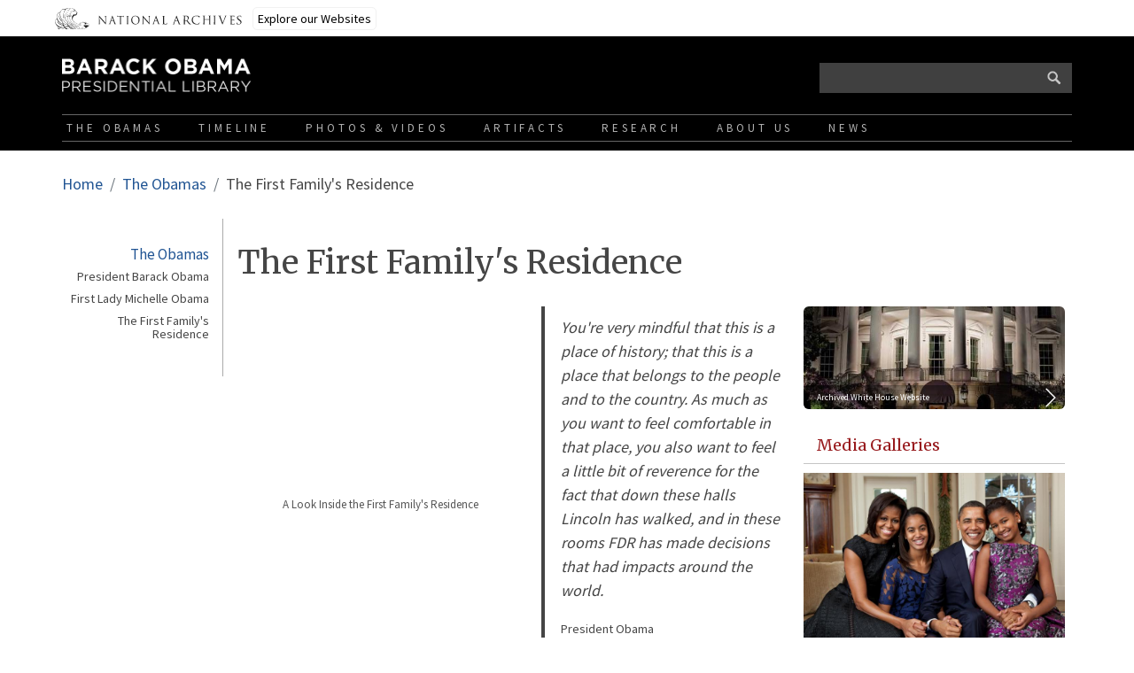

--- FILE ---
content_type: text/html; charset=UTF-8
request_url: https://www.obamalibrary.gov/obamas/first-familys-residence
body_size: 5854
content:

<!DOCTYPE html>
<html lang="en" dir="ltr" prefix="content: http://purl.org/rss/1.0/modules/content/  dc: http://purl.org/dc/terms/  foaf: http://xmlns.com/foaf/0.1/  og: http://ogp.me/ns#  rdfs: http://www.w3.org/2000/01/rdf-schema#  schema: http://schema.org/  sioc: http://rdfs.org/sioc/ns#  sioct: http://rdfs.org/sioc/types#  skos: http://www.w3.org/2004/02/skos/core#  xsd: http://www.w3.org/2001/XMLSchema# " class="h-100">
  <head>
    <meta charset="utf-8" />
<noscript><style>form.antibot * :not(.antibot-message) { display: none !important; }</style>
</noscript><meta name="Generator" content="Drupal 10 (https://www.drupal.org)" />
<meta name="MobileOptimized" content="width" />
<meta name="HandheldFriendly" content="true" />
<meta name="viewport" content="width=device-width, initial-scale=1.0" />
<link rel="icon" href="/themes/custom/obama_lib/favicon.ico" type="image/vnd.microsoft.icon" />
<link rel="canonical" href="https://www.obamalibrary.gov/obamas/first-familys-residence" />

    <title>The First Family&#039;s Residence | Barack Obama Presidential Library</title>

    <!-- Google Tag Manager -->
    <script>(function(w,d,s,l,i){w[l]=w[l]||[];w[l].push({'gtm.start':
    new Date().getTime(),event:'gtm.js'});var f=d.getElementsByTagName(s)[0],
    j=d.createElement(s),dl=l!='dataLayer'?'&l='+l:'';j.async=true;j.src=
    'https://www.googletagmanager.com/gtm.js?id='+i+dl;f.parentNode.insertBefore(j,f);
    })(window,document,'script','dataLayer','GTM-WLMC86');</script>
    <!-- End Google Tag Manager -->

    <link rel="stylesheet" media="all" href="/sites/default/files/css/css_i-g19tdUax4eEol6EN72jDhYuiiTfEHxXYviKrtAwvk.css?delta=0&amp;language=en&amp;theme=obama_lib&amp;include=[base64]" />
<link rel="stylesheet" media="all" href="//cdn.jsdelivr.net/npm/slick-carousel@1.8.1/slick/slick.min.css" />
<link rel="stylesheet" media="all" href="/sites/default/files/css/css_IdBuE8ov-q_8xXcvis2aWAgO5axoS-TnQjs-Vl2FfDE.css?delta=2&amp;language=en&amp;theme=obama_lib&amp;include=[base64]" />
<link rel="stylesheet" media="all" href="/sites/default/files/css/css_Vq9KkaWFQRnV6EFdDCHDlHkUvAbcJY5CaaPgIPb9qJg.css?delta=3&amp;language=en&amp;theme=obama_lib&amp;include=[base64]" />
<link rel="stylesheet" media="all" href="//fonts.googleapis.com/css?family=Merriweather:400,400i,700,700i" />
<link rel="stylesheet" media="all" href="//fonts.googleapis.com/css?family=Source+Sans+Pro" />
<link rel="stylesheet" media="all" href="/sites/default/files/css/css_g0vqn-sLvPZ82n7QDrxzFXVa-ujWu2Y-bPZ5ua_qW1I.css?delta=6&amp;language=en&amp;theme=obama_lib&amp;include=[base64]" />

    
  </head>
  <body class="body-obamasfirst-familys-residence path-node page-node-type-page   d-flex flex-column h-100">
    <!-- Google Tag Manager (noscript) -->
    <noscript><iframe alt="Google Tag Manager" src="https://www.googletagmanager.com/ns.html?id=GTM-WLMC86"
    height="0" width="0" style="display:none;visibility:hidden" title="Google Tag Manager"></iframe></noscript>
    <!-- End Google Tag Manager (noscript) -->

        <div class="visually-hidden-focusable skip-link p-3 container">
      <a href="#main-content" class="p-2">
        Skip to main content
      </a>
    </div>
    
      <div class="dialog-off-canvas-main-canvas d-flex flex-column h-100" data-off-canvas-main-canvas>
    

<header id="header">
  <script id='narabannerjs' src='https://www.archives.gov/nara-banner/narabanner.js'></script>
  <div id="narabanner-item" class="narabanner-item"></div>
  <div class="container d-flex">
      <div class="region region-header">
    <div id="block-obama-lib-branding" class="block block-system block-system-branding-block">
  
    
  <div class="navbar-brand d-flex align-items-center">

    <a href="/" title="Home" rel="home" class="site-logo d-block">
    <img src="/themes/custom/obama_lib/logo.png" alt="Home" fetchpriority="high" />
  </a>
  
  <div>
    
      </div>
</div>
</div>
<div class="views-exposed-form block block-views block-views-exposed-filter-blocksearch-search-page" data-drupal-selector="views-exposed-form-search-search-page" id="block-exposedformsearchsearch-page">
  
    
      <form data-block="header" action="/search" method="get" id="views-exposed-form-search-search-page" accept-charset="UTF-8">
  <div class="form--inline clearfix">
  <div class="js-form-item form-item js-form-type-textfield form-type-textfield js-form-item-search-api-fulltext form-item-search-api-fulltext">
      <label for="edit-search-api-fulltext">Search</label>
        
  <input data-drupal-selector="edit-search-api-fulltext" type="text" id="edit-search-api-fulltext" name="search_api_fulltext" value="" size="30" maxlength="128" class="form-text form-control" />


        </div>
<div data-drupal-selector="edit-actions" class="form-actions js-form-wrapper form-wrapper" id="edit-actions">
    <input data-drupal-selector="edit-submit-search" type="submit" id="edit-submit-search" value="Search" class="button js-form-submit form-submit btn btn-primary" />

</div>

</div>

</form>

  </div>

  </div>

  </div>

    <nav class="navbar navbar-expand-lg navbar-dark text-light bg-dark bg-black">

    <div class="container d-flex nav-items menu-close">
      

      <div class="navbar-toggler"><a href="#main-menu" aria-label="This link opens the main menu"><span class="navbar-toggler-icon"></span></a></div>

      
      <div class="collapse navbar-collapse justify-content-md-end flex-wrap" id="navbarSupportedContent">
          <div class="region region-nav-main">
    <nav aria-labelledby="block-obama-lib-main-navigation-menu" id="block-obama-lib-main-navigation" class="block block-menu navigation menu--main">
            
  <h3 class="visually-hidden" id="block-obama-lib-main-navigation-menu">Main navigation</h3>
  

        
<div id="main-menu">            <ul data-block="nav_main" class="navbar-nav mr-auto">
                        <li class="nav-item">
    <a href="/obamas" class="nav-item nav-link active" data-drupal-link-system-path="node/1">The Obamas</a>
  </li>

                    <li class="nav-item">
    <a href="/timeline#event-number-86" class="nav-item nav-link" data-drupal-link-system-path="node/332">Timeline</a>
  </li>

                    <li class="nav-item">
    <a href="/photos-videos" class="nav-item nav-link" data-drupal-link-system-path="node/6">Photos &amp; Videos</a>
  </li>

                    <li class="nav-item">
    <a href="/artifacts" class="nav-item nav-link" data-drupal-link-system-path="node/297">Artifacts</a>
  </li>

                    <li class="nav-item">
    <a href="/digital-research-room" class="nav-item nav-link" data-drupal-link-system-path="node/347">Research</a>
  </li>

                    <li class="nav-item">
    <a href="/about-us" class="nav-item nav-link" data-drupal-link-system-path="node/2">About Us</a>
  </li>

                    <li class="nav-item">
    <a href="/news" class="nav-item nav-link" data-drupal-link-system-path="node/5">News</a>
  </li>

        </ul>
  </div>



  </nav>

  </div>

      </div>

    </div>
  </nav>
  
</header>

<main role="main">
  <a id="main-content" tabindex="-1"></a>
      <div class="container">  <div class="region region-alert">
    <div id="block-naraalertblock" class="block block-nara-alert block-naraalert-block">
  
    
      <div class="nara_alert_msg"></div>
  </div>

  </div>
</div>
  
  
  
    
      <div class="container mt-4">  <div class="region region-breadcrumb">
    <div id="block-obama-lib-breadcrumbs" class="block block-system block-system-breadcrumb-block">
  
    
        <nav aria-label="breadcrumb">
    <h2 id="system-breadcrumb" class="visually-hidden">Breadcrumb</h2>
    <ol class="breadcrumb">
          <li class="breadcrumb-item">
                  <a href="/">Home</a>
              </li>
          <li class="breadcrumb-item">
                  <a href="/obamas">The Obamas</a>
              </li>
          <li class="breadcrumb-item">
                  The First Family&#039;s Residence
              </li>
        </ol>
  </nav>

  </div>

  </div>
</div>
  
  <div class="container">
    <div class="row g-0">
              <div class="page-sidebar-first-container order-1 order-lg-1 col-12 col-lg-2">
            <div class="region region-sidebar-first">
    <nav aria-labelledby="block-mainnavigation-menu" id="block-mainnavigation" class="sidebar-main-menu d-none d-lg-block block block-menu navigation menu--main">
      
  <h3 id="block-mainnavigation-menu"><a href="/obamas" data-drupal-link-system-path="node/1">The Obamas</a></h3>
  

        
<div id="main-menu">            <ul data-block="sidebar_first" class="navbar-nav mr-auto">
                        <li class="nav-item">
    <a href="/obamas/president-barack-obama" class="nav-item nav-link" data-drupal-link-system-path="node/22">President Barack Obama</a>
  </li>

                    <li class="nav-item">
    <a href="/obamas/first-lady-michelle-obama" class="nav-item nav-link" data-drupal-link-system-path="node/23">First Lady Michelle Obama</a>
  </li>

                    <li class="nav-item">
    <a href="/obamas/first-familys-residence" class="nav-item nav-link active is-active" data-drupal-link-system-path="node/273" aria-current="page">The First Family&#039;s Residence</a>
  </li>

        </ul>
  </div>



  </nav>

  </div>

        </div>
            <div class="page-content-container order-2 order-lg-2 col-12 col-lg-10">
          <div class="region region-content">
    <div data-drupal-messages-fallback class="hidden"></div>
<div class="obama-onthispage-block d-block d-lg-none block block-obama-utilities block-obama-onthispage-block" id="block-onthispageblock">
  
      <h2>On This Page</h2>
    
      <div data-block="content"><div class="onthispage-block-content"><ul class="rendering-links"><li>Rendering Links ...</li></ul></div>
</div>

  </div>
<div id="block-obama-lib-content" class="block block-system block-system-main-block">
  
    
      <article data-history-node-id="273" about="/obamas/first-familys-residence" typeof="schema:WebPage" class="node node--type-page node--view-mode-full">
  
      <h1 class="ct-page-title"><span property="schema:name" class="field field--name-title field--type-string field--label-hidden">The First Family&#039;s Residence</span>
</h1>
      <span property="schema:name" content="The First Family&#039;s Residence" class="hidden"></span>


  
  <div class="node__content">
      <div class="layout layout--onecol">
    <div  class="layout__region layout__region--content">
      <div class="block block-layout-builder block-extra-field-blocknodepagecontent-moderation-control">
  
    
      
  </div>

    </div>
  </div>
  <div class="row two-col">

          <div  class="col-12 col-lg-8 region-first">
        <div class="block block-layout-builder block-field-blocknodepagebody">
  
    
      
            <div property="schema:text" class="clearfix text-formatted field field--name-body field--type-text-with-summary field--label-hidden field__item">
<div class="wp-block-columns container">
<div class="wp-block-column col-sm-6">
<figure class="wp-block-embed is-type-rich is-provider-youtube wp-block-embed-youtube wp-embed-aspect-16-9 wp-has-aspect-ratio"><div class="wp-block-embed__wrapper">
<iframe width="356" height="200" src="https://www.youtube.com/embed/ZIqeETusIFg?feature=oembed" frameborder="0" allow="accelerometer; autoplay; clipboard-write; encrypted-media; gyroscope; picture-in-picture; web-share" referrerpolicy="strict-origin-when-cross-origin" allowfullscreen title="A Look Inside the First Family&#39;s Residence"></iframe>
</div><figcaption>A Look Inside the First Family's Residence</figcaption></figure>



<p>&nbsp;</p>
</div>



<div class="wp-block-column col-sm-6">
<blockquote class="wp-block-quote nwidget nquotation"><p><em>You're very mindful that this is a place of history; that this is a place that belongs to the people and to the country. As much as you want to feel comfortable in that place, you also want to feel a little bit of reverence for the fact that down these halls Lincoln has walked, and in these rooms FDR has made decisions that had impacts around the world.</em></p><cite>President Obama</cite></blockquote>



<p>&nbsp;</p>
</div>
</div>



<p>&nbsp;</p>
</div>
      
  </div>

      </div>
    
          <div  class="col-12 col-lg-4 region-second">
        <div class="block block-layout-builder block-extra-field-blocknodepagenara-toc">
  
    
      
  </div>
<div class="block block-layout-builder block-field-blocknodepagefield-medias">
  
    
      
  <div class="field field--name-field-medias field--type-entity-reference-revisions field--label-visually_hidden">
    <div class="field__label visually-hidden">Medias</div>
          <div class="field__items">
              <div class="field__item">  <div class="paragraph paragraph--type--media-link paragraph--view-mode--default">
              
  
  <div class="content-media-link">
          <a class="media-link-item" href="/research/archived-white-house-websites-and-social-media">
        
  <div class="field field--name-field-media field--type-entity-reference field--label-visually_hidden">
    <div class="field__label visually-hidden">Media</div>
              <div class="field__item"><article class="media media--type-image media--view-mode-teaser">
  
          <span class="field--image-container">
  <img loading="lazy" src="/sites/default/files/styles/large/public/2023-03/white-house.jpg?itok=gHLF9XSg" width="480" height="188" alt="the white house" typeof="foaf:Image" class="img-fluid image-style-large" data-main-source="/sites/default/files/2023-03/white-house.jpg?itok=gHLF9XSg" />
</span>




  </article>
</div>
          </div>

        <span class="link-text">Archived White House Website</span>
      </a>
    
  </div>
  </div>
</div>
              </div>
      </div>

  </div>
<div class="block block-layout-builder block-field-blocknodepagefield-galleries">
  
      <h3>Media Galleries</h3>
    
      
      <div class="field field--name-field-galleries field--type-entity-reference field--label-hidden field__items">
              <div class="field__item">
<article data-history-node-id="172" about="/galleries/obama-family" class="node node--type-gallery node--view-mode-teaser clearfix">
  <div class="node__content clearfix">
                
      <div class="nwidget ncontainer nportal_box" data-alt-tag="President Barack Obama, First Lady Michelle Obama, and their daughters, Malia, left, and Sasha, right, sit for a family portrait in the Oval Office, December 11, 2011." data-description="" data-link_label="View Gallery" data-title="" data-version="1">
        <div class="portal-box-img ">
          <span class="field--image-container">
  <img src="/sites/default/files/styles/larger/public/6516504337_c643c0e2eb_b.jpg?itok=yWQRR4C-" alt="President Barack Obama, First Lady Michelle Obama, and their daughters, Malia, left, and Sasha, right, sit for a family portrait in the Oval Office, December 11, 2011." title="" typeof="foaf:Image" class="img-fluid image-style-larger" data-main-source="/sites/default/files/6516504337_c643c0e2eb_b.jpg?itok=yWQRR4C-" />
</span>


          <a class="scrim" href="/galleries/obama-family"><span>View Gallery</span></a>
        </div>

        
                  <h3 class="node__title">
            <a href="/galleries/obama-family" rel="bookmark"><span class="field field--name-title field--type-string field--label-hidden">The Obama Family</span>
</a>
          </h3>
                
      </div>
      </div>
</article>
</div>
          </div>
  
  </div>

      </div>
    
  </div>

  </div>

</article>

  </div>

  </div>

      </div>
          </div>
  </div>

</main>



<footer class="mt-auto   footer-light text-dark  footer-site">
  <div class="container">
      <div class="region region-footer">
    <nav aria-labelledby="block-obama-lib-footer-menu" id="block-obama-lib-footer" class="block block-menu navigation menu--footer">
            
  <h3 class="visually-hidden" id="block-obama-lib-footer-menu">Footer</h3>
  

        
              <ul data-block="footer" class="nav navbar-nav">
                    <li class="nav-item">
        <a href="https://www.archives.gov/global-pages/accessibility.html" class="nav-link">ACCESSIBILITY</a>
              </li>
                <li class="nav-item">
        <a href="https://www.archives.gov/foia/" class="nav-link">FOIA</a>
              </li>
                <li class="nav-item">
        <a href="https://www.archives.gov/global-pages/privacy.html" class="nav-link">PRIVACY POLICY</a>
              </li>
                <li class="nav-item">
        <a href="https://www.archives.gov/" class="nav-link">ARCHIVES.GOV</a>
              </li>
                <li class="nav-item">
        <a href="https://www.obamalibrary.gov/about-us/contact-us" class="nav-link">CONTACT</a>
              </li>
                <li class="nav-item">
        <a href="/about-us" class="nav-link" data-drupal-link-system-path="node/2">ABOUT US</a>
              </li>
                <li class="nav-item">
        <a href="/news" class="nav-link" data-drupal-link-system-path="node/5">NEWS</a>
              </li>
        </ul>
  


  </nav>
<div class="obama-copyright-block block block-obama-utilities block-obama-copyright-block" id="block-copyrightblock">
  
    
      <div data-block="footer"><div class="copyright-block">The Obama Presidential Library is part of the presidential libraries system administered by the National Archives and Records Administration, a federal agency.</div>
</div>

  </div>
<nav aria-labelledby="block-social-menu" id="block-social" class="block block-menu navigation menu--social">
      
  <h3 id="block-social-menu">CONNECT WITH US</h3>
  

        
              <ul data-block="footer" class="nav navbar-nav">
                    <li class="nav-item">
        <a href="https://www.instagram.com/obamalibrary" class="bi bi-instagram instagram-custom nav-link" target="_blank">Instagram</a>
              </li>
                <li class="nav-item">
        <a href="https://www.youtube.com/@obamalibrary" class="bi bi-youtube youtube-custom nav-link" target="_blank">Youtube</a>
              </li>
        </ul>
  


  </nav>
<div id="block-nationalarchivesblock" class="archives-logo block block-obama-utilities block-obama-national-archives-block">
  
    
      <div data-block="footer"><a href="http://www.archives.gov" target="_blank">
        <img title="National Archives" alt="National Archives" src="/themes/custom/obama_lib/archives-logo.png">
      </a></div>

  </div>

  </div>

  </div>
</footer>

  </div>

    
    <script type="application/json" data-drupal-selector="drupal-settings-json">{"path":{"baseUrl":"\/","pathPrefix":"","currentPath":"node\/273","currentPathIsAdmin":false,"isFront":false,"currentLanguage":"en"},"pluralDelimiter":"\u0003","suppressDeprecationErrors":true,"exIcons":{"paths":{"nara_virtual_exhibits":"\/modules\/nara\/nara_virtual_exhibits\/dist\/icons.svg?0fc94983b3e88c4a"}},"nara_alert":{"nara_alert":{"basePath":"\/"}},"nara_data_visualization":{"path":"modules\/nara\/nara_data_visualization"},"ajaxTrustedUrl":{"\/search":true},"user":{"uid":0,"permissionsHash":"96cabdebcfc0a40d35c66e07515d3a670930f5317e9258201e4fad8f9ede3dcf"}}</script>
<script src="/sites/default/files/js/js_YRlERhl2A3WGTKYK2x3eorkxkDtf0BaisVkwYqcPV7o.js?scope=footer&amp;delta=0&amp;language=en&amp;theme=obama_lib&amp;include=eJxFi1EOwkAIBS_UDV-eZwMrrihdGqBqb2-Njf5N5s0js4x0XE5APyy3KIrJkdNAx4rKnvDHrz1Ll0StbjZDp9LQbQ3W8hB-TkY473lrHCEkKrnVi7zYIZrLknEUKgRdd9YSuamMfgxrfk7CATja1Xwvxz3eubFFCg"></script>
<script src="//cdn.jsdelivr.net/npm/slick-carousel@1.8.1/slick/slick.min.js"></script>
<script src="/sites/default/files/js/js_WEjX7QQu5eq4PNGqhsbckt3wNz4WudtMamun9YonQ0I.js?scope=footer&amp;delta=2&amp;language=en&amp;theme=obama_lib&amp;include=eJxFi1EOwkAIBS_UDV-eZwMrrihdGqBqb2-Njf5N5s0js4x0XE5APyy3KIrJkdNAx4rKnvDHrz1Ll0StbjZDp9LQbQ3W8hB-TkY473lrHCEkKrnVi7zYIZrLknEUKgRdd9YSuamMfgxrfk7CATja1Xwvxz3eubFFCg"></script>

  </body>
</html>


--- FILE ---
content_type: text/css
request_url: https://www.obamalibrary.gov/sites/default/files/css/css_IdBuE8ov-q_8xXcvis2aWAgO5axoS-TnQjs-Vl2FfDE.css?delta=2&language=en&theme=obama_lib&include=eJxdkFFuAzEIRC_kjb96Hgvb1EHBZgU40fb0tbKqNurfDDMCPbKImyvsXzGDYciXbywZeDM_mEb7TDqaQUMLRRTjEO3A9IOhTceRUVvMLOVh25PwFRgOmZ7yJK6o0V9ShJNhcZLxl1ayIk_UI8rAlYcBCgkY1eMlz2mlRg6cVKTHlrcCKtOQz3PvSgNefUKLpzqS48LTsJA6JKYcv2W4ffh_uPta0xbt3WLVuQPfrsltjn1mJrtjDXaYY39_7xcSD4J3
body_size: 952
content:
/* @license GPL-2.0-or-later https://www.drupal.org/licensing/faq */
.wp-block-nara-drr-carousel{height:auto;margin-left:auto;margin-right:auto;padding-left:50px;padding-right:50px;position:relative;width:100%}.wp-block-nara-drr-carousel .slick-prev{background-image:url(/modules/custom/nara_digital_room/public/build/images/arrow-left-solid.793ac162.svg);left:0}.wp-block-nara-drr-carousel .slick-next{background-image:url(/modules/custom/nara_digital_room/public/build/images/arrow-right-solid.0d9f2f68.svg);right:0}.wp-block-nara-drr-carousel .slick-arrow{background-color:transparent;background-repeat:no-repeat;border:none;cursor:pointer;font-size:0;height:26px;margin-top:-13px;position:absolute;top:50%;width:26px}.wp-block-nara-drr-carousel .wp-block-nara-drr-carousel-item{margin:10px;text-align:center}.wp-block-nara-drr-carousel .wp-block-nara-drr-carousel-item .link{display:block;width:100%}.wp-block-nara-drr-carousel .wp-block-nara-drr-carousel-item .image img{margin:0 auto 20px;max-height:150px;width:auto}.wp-block-nara-drr-carousel .wp-block-nara-drr-carousel-item .title{color:#000;font-family:Source Sans Pro,sans-serif!important;font-size:1.2em;font-weight:700}
.node--type-gallery.node--view-mode-teaser{text-align:center;margin:0;padding:1em;border:none;position:relative;}.node--type-gallery.node--view-mode-teaser header{position:absolute;background-color:rgba(0,0,0,0.5);bottom:1em;width:calc(100% - 2em);padding:10px;box-sizing:border-box;}.node--type-gallery.node--view-mode-teaser header .node__title{padding:0;margin:0;font-size:1.5em;}.node--type-gallery.node--view-mode-teaser header .node__title a{color:white;}.node--type-gallery.node--view-mode-teaser .node__content{margin:0;}.node--type-gallery.node--view-mode-teaser .node__content .field--name-field-cover-image{margin:0;}.node--type-gallery.node--view-mode-teaser .node__content .field--name-field-cover-image img{width:100%;height:100%;object-fit:cover;aspect-ratio:16/10;display:block;}@media (min-width:770px){.content-embed.gallery-teaser,.wp-block-drupalcontent-gallery{position:relative;}.content-embed.gallery-teaser.width-25,.wp-block-drupalcontent-gallery.width-25{width:25%;}.content-embed.gallery-teaser.width-50,.wp-block-drupalcontent-gallery.width-50{width:50%;}.content-embed.gallery-teaser.width-75,.wp-block-drupalcontent-gallery.width-75{width:75%;}.content-embed.gallery-teaser.width-100,.wp-block-drupalcontent-gallery.width-100{width:100%;}}
.paragraph--unpublished{background-color:#fff4f4;}


--- FILE ---
content_type: application/x-javascript
request_url: https://www.obamalibrary.gov/sites/default/files/js/js_WEjX7QQu5eq4PNGqhsbckt3wNz4WudtMamun9YonQ0I.js?scope=footer&delta=2&language=en&theme=obama_lib&include=eJxFi1EOwkAIBS_UDV-eZwMrrihdGqBqb2-Njf5N5s0js4x0XE5APyy3KIrJkdNAx4rKnvDHrz1Ll0StbjZDp9LQbQ3W8hB-TkY473lrHCEkKrnVi7zYIZrLknEUKgRdd9YSuamMfgxrfk7CATja1Xwvxz3eubFFCg
body_size: 36647
content:
/* @license GPL-2.0-or-later https://www.drupal.org/licensing/faq */
(()=>{var t={6771:(t,r,e)=>{e(9554),e(1539),e(4747),e(8674),function(t,r,e,n){"use strict";r.behaviors.nara_digital_room_carousel={attach:function(r,n){var o,i=".wp-block-nara-drr-carousel";(o=i,new Promise((function(t){if(document.querySelector(o))return t(document.querySelector(o));var r=new MutationObserver((function(e){document.querySelector(o)&&(t(document.querySelector(o)),r.disconnect())}));r.observe(document.body,{childList:!0,subtree:!0})}))).then((function(r){e("nara_digital_room_carousel",i).forEach((function(r){t(i).slick({slidesToShow:6,slidesToScroll:1,responsive:[{breakpoint:1200,settings:{slidesToShow:6}},{breakpoint:992,settings:{slidesToShow:4}},{breakpoint:768,settings:{slidesToShow:3}},{breakpoint:576,settings:{slidesToShow:1}}]})}))}))}}}(jQuery,Drupal,once,drupalSettings)},9662:(t,r,e)=>{var n=e(614),o=e(6330),i=TypeError;t.exports=function(t){if(n(t))return t;throw i(o(t)+" is not a function")}},9483:(t,r,e)=>{var n=e(4411),o=e(6330),i=TypeError;t.exports=function(t){if(n(t))return t;throw i(o(t)+" is not a constructor")}},6077:(t,r,e)=>{var n=e(614),o=String,i=TypeError;t.exports=function(t){if("object"==typeof t||n(t))return t;throw i("Can't set "+o(t)+" as a prototype")}},5787:(t,r,e)=>{var n=e(7976),o=TypeError;t.exports=function(t,r){if(n(r,t))return t;throw o("Incorrect invocation")}},9670:(t,r,e)=>{var n=e(111),o=String,i=TypeError;t.exports=function(t){if(n(t))return t;throw i(o(t)+" is not an object")}},8533:(t,r,e)=>{"use strict";var n=e(2092).forEach,o=e(9341)("forEach");t.exports=o?[].forEach:function(t){return n(this,t,arguments.length>1?arguments[1]:void 0)}},1318:(t,r,e)=>{var n=e(5656),o=e(1400),i=e(6244),c=function(t){return function(r,e,c){var a,u=n(r),s=i(u),f=o(c,s);if(t&&e!=e){for(;s>f;)if((a=u[f++])!=a)return!0}else for(;s>f;f++)if((t||f in u)&&u[f]===e)return t||f||0;return!t&&-1}};t.exports={includes:c(!0),indexOf:c(!1)}},2092:(t,r,e)=>{var n=e(9974),o=e(1702),i=e(8361),c=e(7908),a=e(6244),u=e(5417),s=o([].push),f=function(t){var r=1==t,e=2==t,o=3==t,f=4==t,p=6==t,v=7==t,l=5==t||p;return function(h,d,y,b){for(var g,m,x=c(h),S=i(x),w=n(d,y),j=a(S),O=0,T=b||u,E=r?T(h,j):e||v?T(h,0):void 0;j>O;O++)if((l||O in S)&&(m=w(g=S[O],O,x),t))if(r)E[O]=m;else if(m)switch(t){case 3:return!0;case 5:return g;case 6:return O;case 2:s(E,g)}else switch(t){case 4:return!1;case 7:s(E,g)}return p?-1:o||f?f:E}};t.exports={forEach:f(0),map:f(1),filter:f(2),some:f(3),every:f(4),find:f(5),findIndex:f(6),filterReject:f(7)}},9341:(t,r,e)=>{"use strict";var n=e(7293);t.exports=function(t,r){var e=[][t];return!!e&&n((function(){e.call(null,r||function(){return 1},1)}))}},206:(t,r,e)=>{var n=e(1702);t.exports=n([].slice)},7475:(t,r,e)=>{var n=e(3157),o=e(4411),i=e(111),c=e(5112)("species"),a=Array;t.exports=function(t){var r;return n(t)&&(r=t.constructor,(o(r)&&(r===a||n(r.prototype))||i(r)&&null===(r=r[c]))&&(r=void 0)),void 0===r?a:r}},5417:(t,r,e)=>{var n=e(7475);t.exports=function(t,r){return new(n(t))(0===r?0:r)}},7072:(t,r,e)=>{var n=e(5112)("iterator"),o=!1;try{var i=0,c={next:function(){return{done:!!i++}},return:function(){o=!0}};c[n]=function(){return this},Array.from(c,(function(){throw 2}))}catch(t){}t.exports=function(t,r){if(!r&&!o)return!1;var e=!1;try{var i={};i[n]=function(){return{next:function(){return{done:e=!0}}}},t(i)}catch(t){}return e}},4326:(t,r,e)=>{var n=e(1702),o=n({}.toString),i=n("".slice);t.exports=function(t){return i(o(t),8,-1)}},648:(t,r,e)=>{var n=e(1694),o=e(614),i=e(4326),c=e(5112)("toStringTag"),a=Object,u="Arguments"==i(function(){return arguments}());t.exports=n?i:function(t){var r,e,n;return void 0===t?"Undefined":null===t?"Null":"string"==typeof(e=function(t,r){try{return t[r]}catch(t){}}(r=a(t),c))?e:u?i(r):"Object"==(n=i(r))&&o(r.callee)?"Arguments":n}},9920:(t,r,e)=>{var n=e(2597),o=e(3887),i=e(1236),c=e(3070);t.exports=function(t,r,e){for(var a=o(r),u=c.f,s=i.f,f=0;f<a.length;f++){var p=a[f];n(t,p)||e&&n(e,p)||u(t,p,s(r,p))}}},8880:(t,r,e)=>{var n=e(9781),o=e(3070),i=e(9114);t.exports=n?function(t,r,e){return o.f(t,r,i(1,e))}:function(t,r,e){return t[r]=e,t}},9114:t=>{t.exports=function(t,r){return{enumerable:!(1&t),configurable:!(2&t),writable:!(4&t),value:r}}},7045:(t,r,e)=>{var n=e(6339),o=e(3070);t.exports=function(t,r,e){return e.get&&n(e.get,r,{getter:!0}),e.set&&n(e.set,r,{setter:!0}),o.f(t,r,e)}},8052:(t,r,e)=>{var n=e(614),o=e(3070),i=e(6339),c=e(3072);t.exports=function(t,r,e,a){a||(a={});var u=a.enumerable,s=void 0!==a.name?a.name:r;if(n(e)&&i(e,s,a),a.global)u?t[r]=e:c(r,e);else{try{a.unsafe?t[r]&&(u=!0):delete t[r]}catch(t){}u?t[r]=e:o.f(t,r,{value:e,enumerable:!1,configurable:!a.nonConfigurable,writable:!a.nonWritable})}return t}},3072:(t,r,e)=>{var n=e(7854),o=Object.defineProperty;t.exports=function(t,r){try{o(n,t,{value:r,configurable:!0,writable:!0})}catch(e){n[t]=r}return r}},9781:(t,r,e)=>{var n=e(7293);t.exports=!n((function(){return 7!=Object.defineProperty({},1,{get:function(){return 7}})[1]}))},4154:t=>{var r="object"==typeof document&&document.all,e=void 0===r&&void 0!==r;t.exports={all:r,IS_HTMLDDA:e}},317:(t,r,e)=>{var n=e(7854),o=e(111),i=n.document,c=o(i)&&o(i.createElement);t.exports=function(t){return c?i.createElement(t):{}}},8324:t=>{t.exports={CSSRuleList:0,CSSStyleDeclaration:0,CSSValueList:0,ClientRectList:0,DOMRectList:0,DOMStringList:0,DOMTokenList:1,DataTransferItemList:0,FileList:0,HTMLAllCollection:0,HTMLCollection:0,HTMLFormElement:0,HTMLSelectElement:0,MediaList:0,MimeTypeArray:0,NamedNodeMap:0,NodeList:1,PaintRequestList:0,Plugin:0,PluginArray:0,SVGLengthList:0,SVGNumberList:0,SVGPathSegList:0,SVGPointList:0,SVGStringList:0,SVGTransformList:0,SourceBufferList:0,StyleSheetList:0,TextTrackCueList:0,TextTrackList:0,TouchList:0}},8509:(t,r,e)=>{var n=e(317)("span").classList,o=n&&n.constructor&&n.constructor.prototype;t.exports=o===Object.prototype?void 0:o},7871:(t,r,e)=>{var n=e(3823),o=e(5268);t.exports=!n&&!o&&"object"==typeof window&&"object"==typeof document},3823:t=>{t.exports="object"==typeof Deno&&Deno&&"object"==typeof Deno.version},1528:(t,r,e)=>{var n=e(8113);t.exports=/ipad|iphone|ipod/i.test(n)&&"undefined"!=typeof Pebble},6833:(t,r,e)=>{var n=e(8113);t.exports=/(?:ipad|iphone|ipod).*applewebkit/i.test(n)},5268:(t,r,e)=>{var n=e(4326);t.exports="undefined"!=typeof process&&"process"==n(process)},1036:(t,r,e)=>{var n=e(8113);t.exports=/web0s(?!.*chrome)/i.test(n)},8113:t=>{t.exports="undefined"!=typeof navigator&&String(navigator.userAgent)||""},7392:(t,r,e)=>{var n,o,i=e(7854),c=e(8113),a=i.process,u=i.Deno,s=a&&a.versions||u&&u.version,f=s&&s.v8;f&&(o=(n=f.split("."))[0]>0&&n[0]<4?1:+(n[0]+n[1])),!o&&c&&(!(n=c.match(/Edge\/(\d+)/))||n[1]>=74)&&(n=c.match(/Chrome\/(\d+)/))&&(o=+n[1]),t.exports=o},748:t=>{t.exports=["constructor","hasOwnProperty","isPrototypeOf","propertyIsEnumerable","toLocaleString","toString","valueOf"]},2109:(t,r,e)=>{var n=e(7854),o=e(1236).f,i=e(8880),c=e(8052),a=e(3072),u=e(9920),s=e(4705);t.exports=function(t,r){var e,f,p,v,l,h=t.target,d=t.global,y=t.stat;if(e=d?n:y?n[h]||a(h,{}):(n[h]||{}).prototype)for(f in r){if(v=r[f],p=t.dontCallGetSet?(l=o(e,f))&&l.value:e[f],!s(d?f:h+(y?".":"#")+f,t.forced)&&void 0!==p){if(typeof v==typeof p)continue;u(v,p)}(t.sham||p&&p.sham)&&i(v,"sham",!0),c(e,f,v,t)}}},7293:t=>{t.exports=function(t){try{return!!t()}catch(t){return!0}}},2104:(t,r,e)=>{var n=e(4374),o=Function.prototype,i=o.apply,c=o.call;t.exports="object"==typeof Reflect&&Reflect.apply||(n?c.bind(i):function(){return c.apply(i,arguments)})},9974:(t,r,e)=>{var n=e(1470),o=e(9662),i=e(4374),c=n(n.bind);t.exports=function(t,r){return o(t),void 0===r?t:i?c(t,r):function(){return t.apply(r,arguments)}}},4374:(t,r,e)=>{var n=e(7293);t.exports=!n((function(){var t=function(){}.bind();return"function"!=typeof t||t.hasOwnProperty("prototype")}))},6916:(t,r,e)=>{var n=e(4374),o=Function.prototype.call;t.exports=n?o.bind(o):function(){return o.apply(o,arguments)}},6530:(t,r,e)=>{var n=e(9781),o=e(2597),i=Function.prototype,c=n&&Object.getOwnPropertyDescriptor,a=o(i,"name"),u=a&&"something"===function(){}.name,s=a&&(!n||n&&c(i,"name").configurable);t.exports={EXISTS:a,PROPER:u,CONFIGURABLE:s}},5668:(t,r,e)=>{var n=e(1702),o=e(9662);t.exports=function(t,r,e){try{return n(o(Object.getOwnPropertyDescriptor(t,r)[e]))}catch(t){}}},1470:(t,r,e)=>{var n=e(4326),o=e(1702);t.exports=function(t){if("Function"===n(t))return o(t)}},1702:(t,r,e)=>{var n=e(4374),o=Function.prototype,i=o.call,c=n&&o.bind.bind(i,i);t.exports=n?c:function(t){return function(){return i.apply(t,arguments)}}},5005:(t,r,e)=>{var n=e(7854),o=e(614),i=function(t){return o(t)?t:void 0};t.exports=function(t,r){return arguments.length<2?i(n[t]):n[t]&&n[t][r]}},1246:(t,r,e)=>{var n=e(648),o=e(8173),i=e(8554),c=e(7497),a=e(5112)("iterator");t.exports=function(t){if(!i(t))return o(t,a)||o(t,"@@iterator")||c[n(t)]}},4121:(t,r,e)=>{var n=e(6916),o=e(9662),i=e(9670),c=e(6330),a=e(1246),u=TypeError;t.exports=function(t,r){var e=arguments.length<2?a(t):r;if(o(e))return i(n(e,t));throw u(c(t)+" is not iterable")}},8173:(t,r,e)=>{var n=e(9662),o=e(8554);t.exports=function(t,r){var e=t[r];return o(e)?void 0:n(e)}},7854:(t,r,e)=>{var n=function(t){return t&&t.Math==Math&&t};t.exports=n("object"==typeof globalThis&&globalThis)||n("object"==typeof window&&window)||n("object"==typeof self&&self)||n("object"==typeof e.g&&e.g)||function(){return this}()||Function("return this")()},2597:(t,r,e)=>{var n=e(1702),o=e(7908),i=n({}.hasOwnProperty);t.exports=Object.hasOwn||function(t,r){return i(o(t),r)}},3501:t=>{t.exports={}},842:t=>{t.exports=function(t,r){try{1==arguments.length?console.error(t):console.error(t,r)}catch(t){}}},490:(t,r,e)=>{var n=e(5005);t.exports=n("document","documentElement")},4664:(t,r,e)=>{var n=e(9781),o=e(7293),i=e(317);t.exports=!n&&!o((function(){return 7!=Object.defineProperty(i("div"),"a",{get:function(){return 7}}).a}))},8361:(t,r,e)=>{var n=e(1702),o=e(7293),i=e(4326),c=Object,a=n("".split);t.exports=o((function(){return!c("z").propertyIsEnumerable(0)}))?function(t){return"String"==i(t)?a(t,""):c(t)}:c},2788:(t,r,e)=>{var n=e(1702),o=e(614),i=e(5465),c=n(Function.toString);o(i.inspectSource)||(i.inspectSource=function(t){return c(t)}),t.exports=i.inspectSource},9909:(t,r,e)=>{var n,o,i,c=e(4811),a=e(7854),u=e(111),s=e(8880),f=e(2597),p=e(5465),v=e(6200),l=e(3501),h="Object already initialized",d=a.TypeError,y=a.WeakMap;if(c||p.state){var b=p.state||(p.state=new y);b.get=b.get,b.has=b.has,b.set=b.set,n=function(t,r){if(b.has(t))throw d(h);return r.facade=t,b.set(t,r),r},o=function(t){return b.get(t)||{}},i=function(t){return b.has(t)}}else{var g=v("state");l[g]=!0,n=function(t,r){if(f(t,g))throw d(h);return r.facade=t,s(t,g,r),r},o=function(t){return f(t,g)?t[g]:{}},i=function(t){return f(t,g)}}t.exports={set:n,get:o,has:i,enforce:function(t){return i(t)?o(t):n(t,{})},getterFor:function(t){return function(r){var e;if(!u(r)||(e=o(r)).type!==t)throw d("Incompatible receiver, "+t+" required");return e}}}},7659:(t,r,e)=>{var n=e(5112),o=e(7497),i=n("iterator"),c=Array.prototype;t.exports=function(t){return void 0!==t&&(o.Array===t||c[i]===t)}},3157:(t,r,e)=>{var n=e(4326);t.exports=Array.isArray||function(t){return"Array"==n(t)}},614:(t,r,e)=>{var n=e(4154),o=n.all;t.exports=n.IS_HTMLDDA?function(t){return"function"==typeof t||t===o}:function(t){return"function"==typeof t}},4411:(t,r,e)=>{var n=e(1702),o=e(7293),i=e(614),c=e(648),a=e(5005),u=e(2788),s=function(){},f=[],p=a("Reflect","construct"),v=/^\s*(?:class|function)\b/,l=n(v.exec),h=!v.exec(s),d=function(t){if(!i(t))return!1;try{return p(s,f,t),!0}catch(t){return!1}},y=function(t){if(!i(t))return!1;switch(c(t)){case"AsyncFunction":case"GeneratorFunction":case"AsyncGeneratorFunction":return!1}try{return h||!!l(v,u(t))}catch(t){return!0}};y.sham=!0,t.exports=!p||o((function(){var t;return d(d.call)||!d(Object)||!d((function(){t=!0}))||t}))?y:d},4705:(t,r,e)=>{var n=e(7293),o=e(614),i=/#|\.prototype\./,c=function(t,r){var e=u[a(t)];return e==f||e!=s&&(o(r)?n(r):!!r)},a=c.normalize=function(t){return String(t).replace(i,".").toLowerCase()},u=c.data={},s=c.NATIVE="N",f=c.POLYFILL="P";t.exports=c},8554:t=>{t.exports=function(t){return null==t}},111:(t,r,e)=>{var n=e(614),o=e(4154),i=o.all;t.exports=o.IS_HTMLDDA?function(t){return"object"==typeof t?null!==t:n(t)||t===i}:function(t){return"object"==typeof t?null!==t:n(t)}},1913:t=>{t.exports=!1},2190:(t,r,e)=>{var n=e(5005),o=e(614),i=e(7976),c=e(3307),a=Object;t.exports=c?function(t){return"symbol"==typeof t}:function(t){var r=n("Symbol");return o(r)&&i(r.prototype,a(t))}},408:(t,r,e)=>{var n=e(9974),o=e(6916),i=e(9670),c=e(6330),a=e(7659),u=e(6244),s=e(7976),f=e(4121),p=e(1246),v=e(9212),l=TypeError,h=function(t,r){this.stopped=t,this.result=r},d=h.prototype;t.exports=function(t,r,e){var y,b,g,m,x,S,w,j=e&&e.that,O=!(!e||!e.AS_ENTRIES),T=!(!e||!e.IS_RECORD),E=!(!e||!e.IS_ITERATOR),P=!(!e||!e.INTERRUPTED),L=n(r,j),C=function(t){return y&&v(y,"normal",t),new h(!0,t)},R=function(t){return O?(i(t),P?L(t[0],t[1],C):L(t[0],t[1])):P?L(t,C):L(t)};if(T)y=t.iterator;else if(E)y=t;else{if(!(b=p(t)))throw l(c(t)+" is not iterable");if(a(b)){for(g=0,m=u(t);m>g;g++)if((x=R(t[g]))&&s(d,x))return x;return new h(!1)}y=f(t,b)}for(S=T?t.next:y.next;!(w=o(S,y)).done;){try{x=R(w.value)}catch(t){v(y,"throw",t)}if("object"==typeof x&&x&&s(d,x))return x}return new h(!1)}},9212:(t,r,e)=>{var n=e(6916),o=e(9670),i=e(8173);t.exports=function(t,r,e){var c,a;o(t);try{if(!(c=i(t,"return"))){if("throw"===r)throw e;return e}c=n(c,t)}catch(t){a=!0,c=t}if("throw"===r)throw e;if(a)throw c;return o(c),e}},7497:t=>{t.exports={}},6244:(t,r,e)=>{var n=e(7466);t.exports=function(t){return n(t.length)}},6339:(t,r,e)=>{var n=e(1702),o=e(7293),i=e(614),c=e(2597),a=e(9781),u=e(6530).CONFIGURABLE,s=e(2788),f=e(9909),p=f.enforce,v=f.get,l=String,h=Object.defineProperty,d=n("".slice),y=n("".replace),b=n([].join),g=a&&!o((function(){return 8!==h((function(){}),"length",{value:8}).length})),m=String(String).split("String"),x=t.exports=function(t,r,e){"Symbol("===d(l(r),0,7)&&(r="["+y(l(r),/^Symbol\(([^)]*)\)/,"$1")+"]"),e&&e.getter&&(r="get "+r),e&&e.setter&&(r="set "+r),(!c(t,"name")||u&&t.name!==r)&&(a?h(t,"name",{value:r,configurable:!0}):t.name=r),g&&e&&c(e,"arity")&&t.length!==e.arity&&h(t,"length",{value:e.arity});try{e&&c(e,"constructor")&&e.constructor?a&&h(t,"prototype",{writable:!1}):t.prototype&&(t.prototype=void 0)}catch(t){}var n=p(t);return c(n,"source")||(n.source=b(m,"string"==typeof r?r:"")),t};Function.prototype.toString=x((function(){return i(this)&&v(this).source||s(this)}),"toString")},4758:t=>{var r=Math.ceil,e=Math.floor;t.exports=Math.trunc||function(t){var n=+t;return(n>0?e:r)(n)}},5948:(t,r,e)=>{var n,o,i,c,a,u=e(7854),s=e(9974),f=e(1236).f,p=e(261).set,v=e(8572),l=e(6833),h=e(1528),d=e(1036),y=e(5268),b=u.MutationObserver||u.WebKitMutationObserver,g=u.document,m=u.process,x=u.Promise,S=f(u,"queueMicrotask"),w=S&&S.value;if(!w){var j=new v,O=function(){var t,r;for(y&&(t=m.domain)&&t.exit();r=j.get();)try{r()}catch(t){throw j.head&&n(),t}t&&t.enter()};l||y||d||!b||!g?!h&&x&&x.resolve?((c=x.resolve(void 0)).constructor=x,a=s(c.then,c),n=function(){a(O)}):y?n=function(){m.nextTick(O)}:(p=s(p,u),n=function(){p(O)}):(o=!0,i=g.createTextNode(""),new b(O).observe(i,{characterData:!0}),n=function(){i.data=o=!o}),w=function(t){j.head||n(),j.add(t)}}t.exports=w},8523:(t,r,e)=>{"use strict";var n=e(9662),o=TypeError,i=function(t){var r,e;this.promise=new t((function(t,n){if(void 0!==r||void 0!==e)throw o("Bad Promise constructor");r=t,e=n})),this.resolve=n(r),this.reject=n(e)};t.exports.f=function(t){return new i(t)}},3070:(t,r,e)=>{var n=e(9781),o=e(4664),i=e(3353),c=e(9670),a=e(4948),u=TypeError,s=Object.defineProperty,f=Object.getOwnPropertyDescriptor,p="enumerable",v="configurable",l="writable";r.f=n?i?function(t,r,e){if(c(t),r=a(r),c(e),"function"==typeof t&&"prototype"===r&&"value"in e&&l in e&&!e[l]){var n=f(t,r);n&&n[l]&&(t[r]=e.value,e={configurable:v in e?e[v]:n[v],enumerable:p in e?e[p]:n[p],writable:!1})}return s(t,r,e)}:s:function(t,r,e){if(c(t),r=a(r),c(e),o)try{return s(t,r,e)}catch(t){}if("get"in e||"set"in e)throw u("Accessors not supported");return"value"in e&&(t[r]=e.value),t}},1236:(t,r,e)=>{var n=e(9781),o=e(6916),i=e(5296),c=e(9114),a=e(5656),u=e(4948),s=e(2597),f=e(4664),p=Object.getOwnPropertyDescriptor;r.f=n?p:function(t,r){if(t=a(t),r=u(r),f)try{return p(t,r)}catch(t){}if(s(t,r))return c(!o(i.f,t,r),t[r])}},8006:(t,r,e)=>{var n=e(6324),o=e(748).concat("length","prototype");r.f=Object.getOwnPropertyNames||function(t){return n(t,o)}},5181:(t,r)=>{r.f=Object.getOwnPropertySymbols},7976:(t,r,e)=>{var n=e(1702);t.exports=n({}.isPrototypeOf)},6324:(t,r,e)=>{var n=e(1702),o=e(2597),i=e(5656),c=e(1318).indexOf,a=e(3501),u=n([].push);t.exports=function(t,r){var e,n=i(t),s=0,f=[];for(e in n)!o(a,e)&&o(n,e)&&u(f,e);for(;r.length>s;)o(n,e=r[s++])&&(~c(f,e)||u(f,e));return f}},5296:(t,r)=>{"use strict";var e={}.propertyIsEnumerable,n=Object.getOwnPropertyDescriptor,o=n&&!e.call({1:2},1);r.f=o?function(t){var r=n(this,t);return!!r&&r.enumerable}:e},7674:(t,r,e)=>{var n=e(5668),o=e(9670),i=e(6077);t.exports=Object.setPrototypeOf||("__proto__"in{}?function(){var t,r=!1,e={};try{(t=n(Object.prototype,"__proto__","set"))(e,[]),r=e instanceof Array}catch(t){}return function(e,n){return o(e),i(n),r?t(e,n):e.__proto__=n,e}}():void 0)},288:(t,r,e)=>{"use strict";var n=e(1694),o=e(648);t.exports=n?{}.toString:function(){return"[object "+o(this)+"]"}},2140:(t,r,e)=>{var n=e(6916),o=e(614),i=e(111),c=TypeError;t.exports=function(t,r){var e,a;if("string"===r&&o(e=t.toString)&&!i(a=n(e,t)))return a;if(o(e=t.valueOf)&&!i(a=n(e,t)))return a;if("string"!==r&&o(e=t.toString)&&!i(a=n(e,t)))return a;throw c("Can't convert object to primitive value")}},3887:(t,r,e)=>{var n=e(5005),o=e(1702),i=e(8006),c=e(5181),a=e(9670),u=o([].concat);t.exports=n("Reflect","ownKeys")||function(t){var r=i.f(a(t)),e=c.f;return e?u(r,e(t)):r}},2534:t=>{t.exports=function(t){try{return{error:!1,value:t()}}catch(t){return{error:!0,value:t}}}},3702:(t,r,e)=>{var n=e(7854),o=e(2492),i=e(614),c=e(4705),a=e(2788),u=e(5112),s=e(7871),f=e(3823),p=e(1913),v=e(7392),l=o&&o.prototype,h=u("species"),d=!1,y=i(n.PromiseRejectionEvent),b=c("Promise",(function(){var t=a(o),r=t!==String(o);if(!r&&66===v)return!0;if(p&&(!l.catch||!l.finally))return!0;if(!v||v<51||!/native code/.test(t)){var e=new o((function(t){t(1)})),n=function(t){t((function(){}),(function(){}))};if((e.constructor={})[h]=n,!(d=e.then((function(){}))instanceof n))return!0}return!r&&(s||f)&&!y}));t.exports={CONSTRUCTOR:b,REJECTION_EVENT:y,SUBCLASSING:d}},2492:(t,r,e)=>{var n=e(7854);t.exports=n.Promise},9478:(t,r,e)=>{var n=e(9670),o=e(111),i=e(8523);t.exports=function(t,r){if(n(t),o(r)&&r.constructor===t)return r;var e=i.f(t);return(0,e.resolve)(r),e.promise}},612:(t,r,e)=>{var n=e(2492),o=e(7072),i=e(3702).CONSTRUCTOR;t.exports=i||!o((function(t){n.all(t).then(void 0,(function(){}))}))},8572:t=>{var r=function(){this.head=null,this.tail=null};r.prototype={add:function(t){var r={item:t,next:null},e=this.tail;e?e.next=r:this.head=r,this.tail=r},get:function(){var t=this.head;if(t)return null===(this.head=t.next)&&(this.tail=null),t.item}},t.exports=r},4488:(t,r,e)=>{var n=e(8554),o=TypeError;t.exports=function(t){if(n(t))throw o("Can't call method on "+t);return t}},6340:(t,r,e)=>{"use strict";var n=e(5005),o=e(7045),i=e(5112),c=e(9781),a=i("species");t.exports=function(t){var r=n(t);c&&r&&!r[a]&&o(r,a,{configurable:!0,get:function(){return this}})}},8003:(t,r,e)=>{var n=e(3070).f,o=e(2597),i=e(5112)("toStringTag");t.exports=function(t,r,e){t&&!e&&(t=t.prototype),t&&!o(t,i)&&n(t,i,{configurable:!0,value:r})}},6200:(t,r,e)=>{var n=e(2309),o=e(9711),i=n("keys");t.exports=function(t){return i[t]||(i[t]=o(t))}},5465:(t,r,e)=>{var n=e(7854),o=e(3072),i="__core-js_shared__",c=n[i]||o(i,{});t.exports=c},2309:(t,r,e)=>{var n=e(1913),o=e(5465);(t.exports=function(t,r){return o[t]||(o[t]=void 0!==r?r:{})})("versions",[]).push({version:"3.29.0",mode:n?"pure":"global",copyright:"© 2014-2023 Denis Pushkarev (zloirock.ru)",license:"https://github.com/zloirock/core-js/blob/v3.29.0/LICENSE",source:"https://github.com/zloirock/core-js"})},6707:(t,r,e)=>{var n=e(9670),o=e(9483),i=e(8554),c=e(5112)("species");t.exports=function(t,r){var e,a=n(t).constructor;return void 0===a||i(e=n(a)[c])?r:o(e)}},6293:(t,r,e)=>{var n=e(7392),o=e(7293);t.exports=!!Object.getOwnPropertySymbols&&!o((function(){var t=Symbol();return!String(t)||!(Object(t)instanceof Symbol)||!Symbol.sham&&n&&n<41}))},261:(t,r,e)=>{var n,o,i,c,a=e(7854),u=e(2104),s=e(9974),f=e(614),p=e(2597),v=e(7293),l=e(490),h=e(206),d=e(317),y=e(8053),b=e(6833),g=e(5268),m=a.setImmediate,x=a.clearImmediate,S=a.process,w=a.Dispatch,j=a.Function,O=a.MessageChannel,T=a.String,E=0,P={},L="onreadystatechange";v((function(){n=a.location}));var C=function(t){if(p(P,t)){var r=P[t];delete P[t],r()}},R=function(t){return function(){C(t)}},_=function(t){C(t.data)},M=function(t){a.postMessage(T(t),n.protocol+"//"+n.host)};m&&x||(m=function(t){y(arguments.length,1);var r=f(t)?t:j(t),e=h(arguments,1);return P[++E]=function(){u(r,void 0,e)},o(E),E},x=function(t){delete P[t]},g?o=function(t){S.nextTick(R(t))}:w&&w.now?o=function(t){w.now(R(t))}:O&&!b?(c=(i=new O).port2,i.port1.onmessage=_,o=s(c.postMessage,c)):a.addEventListener&&f(a.postMessage)&&!a.importScripts&&n&&"file:"!==n.protocol&&!v(M)?(o=M,a.addEventListener("message",_,!1)):o=L in d("script")?function(t){l.appendChild(d("script"))[L]=function(){l.removeChild(this),C(t)}}:function(t){setTimeout(R(t),0)}),t.exports={set:m,clear:x}},1400:(t,r,e)=>{var n=e(9303),o=Math.max,i=Math.min;t.exports=function(t,r){var e=n(t);return e<0?o(e+r,0):i(e,r)}},5656:(t,r,e)=>{var n=e(8361),o=e(4488);t.exports=function(t){return n(o(t))}},9303:(t,r,e)=>{var n=e(4758);t.exports=function(t){var r=+t;return r!=r||0===r?0:n(r)}},7466:(t,r,e)=>{var n=e(9303),o=Math.min;t.exports=function(t){return t>0?o(n(t),9007199254740991):0}},7908:(t,r,e)=>{var n=e(4488),o=Object;t.exports=function(t){return o(n(t))}},7593:(t,r,e)=>{var n=e(6916),o=e(111),i=e(2190),c=e(8173),a=e(2140),u=e(5112),s=TypeError,f=u("toPrimitive");t.exports=function(t,r){if(!o(t)||i(t))return t;var e,u=c(t,f);if(u){if(void 0===r&&(r="default"),e=n(u,t,r),!o(e)||i(e))return e;throw s("Can't convert object to primitive value")}return void 0===r&&(r="number"),a(t,r)}},4948:(t,r,e)=>{var n=e(7593),o=e(2190);t.exports=function(t){var r=n(t,"string");return o(r)?r:r+""}},1694:(t,r,e)=>{var n={};n[e(5112)("toStringTag")]="z",t.exports="[object z]"===String(n)},6330:t=>{var r=String;t.exports=function(t){try{return r(t)}catch(t){return"Object"}}},9711:(t,r,e)=>{var n=e(1702),o=0,i=Math.random(),c=n(1..toString);t.exports=function(t){return"Symbol("+(void 0===t?"":t)+")_"+c(++o+i,36)}},3307:(t,r,e)=>{var n=e(6293);t.exports=n&&!Symbol.sham&&"symbol"==typeof Symbol.iterator},3353:(t,r,e)=>{var n=e(9781),o=e(7293);t.exports=n&&o((function(){return 42!=Object.defineProperty((function(){}),"prototype",{value:42,writable:!1}).prototype}))},8053:t=>{var r=TypeError;t.exports=function(t,e){if(t<e)throw r("Not enough arguments");return t}},4811:(t,r,e)=>{var n=e(7854),o=e(614),i=n.WeakMap;t.exports=o(i)&&/native code/.test(String(i))},5112:(t,r,e)=>{var n=e(7854),o=e(2309),i=e(2597),c=e(9711),a=e(6293),u=e(3307),s=n.Symbol,f=o("wks"),p=u?s.for||s:s&&s.withoutSetter||c;t.exports=function(t){return i(f,t)||(f[t]=a&&i(s,t)?s[t]:p("Symbol."+t)),f[t]}},9554:(t,r,e)=>{"use strict";var n=e(2109),o=e(8533);n({target:"Array",proto:!0,forced:[].forEach!=o},{forEach:o})},1539:(t,r,e)=>{var n=e(1694),o=e(8052),i=e(288);n||o(Object.prototype,"toString",i,{unsafe:!0})},821:(t,r,e)=>{"use strict";var n=e(2109),o=e(6916),i=e(9662),c=e(8523),a=e(2534),u=e(408);n({target:"Promise",stat:!0,forced:e(612)},{all:function(t){var r=this,e=c.f(r),n=e.resolve,s=e.reject,f=a((function(){var e=i(r.resolve),c=[],a=0,f=1;u(t,(function(t){var i=a++,u=!1;f++,o(e,r,t).then((function(t){u||(u=!0,c[i]=t,--f||n(c))}),s)})),--f||n(c)}));return f.error&&s(f.value),e.promise}})},4164:(t,r,e)=>{"use strict";var n=e(2109),o=e(1913),i=e(3702).CONSTRUCTOR,c=e(2492),a=e(5005),u=e(614),s=e(8052),f=c&&c.prototype;if(n({target:"Promise",proto:!0,forced:i,real:!0},{catch:function(t){return this.then(void 0,t)}}),!o&&u(c)){var p=a("Promise").prototype.catch;f.catch!==p&&s(f,"catch",p,{unsafe:!0})}},3401:(t,r,e)=>{"use strict";var n,o,i,c=e(2109),a=e(1913),u=e(5268),s=e(7854),f=e(6916),p=e(8052),v=e(7674),l=e(8003),h=e(6340),d=e(9662),y=e(614),b=e(111),g=e(5787),m=e(6707),x=e(261).set,S=e(5948),w=e(842),j=e(2534),O=e(8572),T=e(9909),E=e(2492),P=e(3702),L=e(8523),C="Promise",R=P.CONSTRUCTOR,_=P.REJECTION_EVENT,M=P.SUBCLASSING,A=T.getterFor(C),I=T.set,N=E&&E.prototype,D=E,k=N,F=s.TypeError,G=s.document,U=s.process,V=L.f,z=V,H=!!(G&&G.createEvent&&s.dispatchEvent),q="unhandledrejection",B=function(t){var r;return!(!b(t)||!y(r=t.then))&&r},W=function(t,r){var e,n,o,i=r.value,c=1==r.state,a=c?t.ok:t.fail,u=t.resolve,s=t.reject,p=t.domain;try{a?(c||(2===r.rejection&&Y(r),r.rejection=1),!0===a?e=i:(p&&p.enter(),e=a(i),p&&(p.exit(),o=!0)),e===t.promise?s(F("Promise-chain cycle")):(n=B(e))?f(n,e,u,s):u(e)):s(i)}catch(t){p&&!o&&p.exit(),s(t)}},J=function(t,r){t.notified||(t.notified=!0,S((function(){for(var e,n=t.reactions;e=n.get();)W(e,t);t.notified=!1,r&&!t.rejection&&Q(t)})))},K=function(t,r,e){var n,o;H?((n=G.createEvent("Event")).promise=r,n.reason=e,n.initEvent(t,!1,!0),s.dispatchEvent(n)):n={promise:r,reason:e},!_&&(o=s["on"+t])?o(n):t===q&&w("Unhandled promise rejection",e)},Q=function(t){f(x,s,(function(){var r,e=t.facade,n=t.value;if(X(t)&&(r=j((function(){u?U.emit("unhandledRejection",n,e):K(q,e,n)})),t.rejection=u||X(t)?2:1,r.error))throw r.value}))},X=function(t){return 1!==t.rejection&&!t.parent},Y=function(t){f(x,s,(function(){var r=t.facade;u?U.emit("rejectionHandled",r):K("rejectionhandled",r,t.value)}))},$=function(t,r,e){return function(n){t(r,n,e)}},Z=function(t,r,e){t.done||(t.done=!0,e&&(t=e),t.value=r,t.state=2,J(t,!0))},tt=function(t,r,e){if(!t.done){t.done=!0,e&&(t=e);try{if(t.facade===r)throw F("Promise can't be resolved itself");var n=B(r);n?S((function(){var e={done:!1};try{f(n,r,$(tt,e,t),$(Z,e,t))}catch(r){Z(e,r,t)}})):(t.value=r,t.state=1,J(t,!1))}catch(r){Z({done:!1},r,t)}}};if(R&&(k=(D=function(t){g(this,k),d(t),f(n,this);var r=A(this);try{t($(tt,r),$(Z,r))}catch(t){Z(r,t)}}).prototype,(n=function(t){I(this,{type:C,done:!1,notified:!1,parent:!1,reactions:new O,rejection:!1,state:0,value:void 0})}).prototype=p(k,"then",(function(t,r){var e=A(this),n=V(m(this,D));return e.parent=!0,n.ok=!y(t)||t,n.fail=y(r)&&r,n.domain=u?U.domain:void 0,0==e.state?e.reactions.add(n):S((function(){W(n,e)})),n.promise})),o=function(){var t=new n,r=A(t);this.promise=t,this.resolve=$(tt,r),this.reject=$(Z,r)},L.f=V=function(t){return t===D||undefined===t?new o(t):z(t)},!a&&y(E)&&N!==Object.prototype)){i=N.then,M||p(N,"then",(function(t,r){var e=this;return new D((function(t,r){f(i,e,t,r)})).then(t,r)}),{unsafe:!0});try{delete N.constructor}catch(t){}v&&v(N,k)}c({global:!0,constructor:!0,wrap:!0,forced:R},{Promise:D}),l(D,C,!1,!0),h(C)},8674:(t,r,e)=>{e(3401),e(821),e(4164),e(6027),e(683),e(6294)},6027:(t,r,e)=>{"use strict";var n=e(2109),o=e(6916),i=e(9662),c=e(8523),a=e(2534),u=e(408);n({target:"Promise",stat:!0,forced:e(612)},{race:function(t){var r=this,e=c.f(r),n=e.reject,s=a((function(){var c=i(r.resolve);u(t,(function(t){o(c,r,t).then(e.resolve,n)}))}));return s.error&&n(s.value),e.promise}})},683:(t,r,e)=>{"use strict";var n=e(2109),o=e(6916),i=e(8523);n({target:"Promise",stat:!0,forced:e(3702).CONSTRUCTOR},{reject:function(t){var r=i.f(this);return o(r.reject,void 0,t),r.promise}})},6294:(t,r,e)=>{"use strict";var n=e(2109),o=e(5005),i=e(1913),c=e(2492),a=e(3702).CONSTRUCTOR,u=e(9478),s=o("Promise"),f=i&&!a;n({target:"Promise",stat:!0,forced:i||a},{resolve:function(t){return u(f&&this===s?c:this,t)}})},4747:(t,r,e)=>{var n=e(7854),o=e(8324),i=e(8509),c=e(8533),a=e(8880),u=function(t){if(t&&t.forEach!==c)try{a(t,"forEach",c)}catch(r){t.forEach=c}};for(var s in o)o[s]&&u(n[s]&&n[s].prototype);u(i)}},r={};function e(n){var o=r[n];if(void 0!==o)return o.exports;var i=r[n]={exports:{}};return t[n](i,i.exports,e),i.exports}e.n=t=>{var r=t&&t.__esModule?()=>t.default:()=>t;return e.d(r,{a:r}),r},e.d=(t,r)=>{for(var n in r)e.o(r,n)&&!e.o(t,n)&&Object.defineProperty(t,n,{enumerable:!0,get:r[n]})},e.g=function(){if("object"==typeof globalThis)return globalThis;try{return this||new Function("return this")()}catch(t){if("object"==typeof window)return window}}(),e.o=(t,r)=>Object.prototype.hasOwnProperty.call(t,r),(()=>{"use strict";e(6771)})()})();;
(function($,Drupal,once,drupalSettings){'use strict';Drupal.behaviors.obama_accessibility_fixer={attach:function(context,settings){addExternalLinkAttributes();waitForElm('.tl-timemarker-content-container').then((elm)=>{once('obama_accessibility_fixer','.timeline-wrapper',context).forEach(function(element){$('.tl-timemarker-content-container').each(function(){$(this).attr('role','button');$(this).attr('tabindex','0');$('.tl-headline-date').each(function(){let content=$(this).text();if(content==='')$(this).remove();});});addExternalLinkAttributes();zoomRemoveAriaDescription();$('.tl-slider-item-container > .tl-slide').attr('tabindex','0');});});const nara_banner_modal_bg='#nara_banner_modal_bg';waitForElm(nara_banner_modal_bg).then((elm)=>{once('obama_accessibility_fixer','#nara_banner_modal_bg',context).forEach(function(element){$(nara_banner_modal_bg).attr('aria-label','This link opens a modal dialog of National Archives websites');$(nara_banner_modal_bg).attr('role','button');$(nara_banner_modal_bg).attr('tabindex','0');});});$('form',context).each(function(){once('obama_accessibility_fixer','#'+$(this).attr('id'),context).forEach(function(element){$(element).attr('role','search');});});function addExternalLinkAttributes(){$('a[target="_blank"]').attr('aria-label','This link opens up in a new tab');$('a[target="blank"]').attr('aria-label','This link opens up in a new tab');}function zoomRemoveAriaDescription(){const zoom='.tl-menubar .tl-menubar-button[aria-description]';waitForElm(zoom).then((elm)=>{$(zoom).each(function(){$(this).removeAttr('aria-description');});zoomRemoveAriaDescription();});}function waitForElm(selector){return new Promise((resolve)=>{if(document.querySelector(selector))return resolve(document.querySelector(selector));const observer=new MutationObserver((mutations)=>{if(document.querySelector(selector)){resolve(document.querySelector(selector));observer.disconnect();}});observer.observe(document.body,{childList:true,subtree:true});});}}};})(jQuery,Drupal,once,drupalSettings);;
(()=>{var t={6199:(t,e,r)=>{r(1539),r(8674),function(t,e,r){"use strict";e.behaviors.obama_lib_alert_region={attach:function(e,r){var n,o=".path-frontpage .region.region-alert";t(o).length>0&&(t(".region.region-alert").addClass("container"),t(o).appendTo("nav.navbar")),(n=".nara-alert > .alert",new Promise((function(t){if(document.querySelector(n))return t(document.querySelector(n));var e=new MutationObserver((function(r){document.querySelector(n)&&(t(document.querySelector(n)),e.disconnect());}));e.observe(document.body,{childList:!0,subtree:!0});}))).then((function(e){var r=t(o+" .nara_alert_msg").height();if(r>0){var n=".wp-block-nara-image-with-quote #hero blockquote";t(n).css("top",r+"px"),t(n).css("bottom","40%");}t(".wp-block-nara-image-with-quote #hero").css("min-height","820px");}));}};}(jQuery,Drupal,once);},2278:(t,e,r)=>{r(4603),r(4916),r(9714),r(4723),function(t,e){function r(){t(".frontpage-container #hero").length&&t(".frontpage-container #hero").css({width:jQuery(window).width(),height:"100vh"});}r(),t(window).resize((function(){r();})),t("section#hero").resize(),t(document).ready((function(){if(t("body:not(.path-frontpage) a[href$='.pdf']").length){var r=e.t('PDF files require the <a target="_blank" aria-label="PDF files requires free Adobe Reader" href="http://www.adobe.com/reader/">free Adobe Reader.</a>'),n=e.t('More information on Adobe Acrobat PDF files is available on our <a target="_blank" aria-label="More information on Adobe Acrobat" href="https://www.archives.gov/global-pages/accessibility/">Accessibility page</a>.');t("article.node--type-page.node--view-mode-full .node__content").append('<div id="pdfNotice"><p>'+r+"<br>"+n+"</p></div>");}var o;o=["www.nationalarchivesstore.org","bush41.org","nara.learn.com","www.bush41.org","bushlibrary.tamu.edu","www.fdrlibrary.marist.edu","www.georgewbushlibrary.smu.edu","www.lbjlibrary.org","www.trumanlibrary.org","fdrlibrary.org","www.archivesfoundation.org","www.jfklibrary.org","Myarchivesstore.org","docsteach.org","digitalvaults.org","jfk50.org","reagan.utexas.edu","clinton.presidentiallibraries.us","fdrlibrary.org","us11.campaign-archive?.com","lbjlibrary.net","github.io$","github.com$"],regexIndexOf=function(t,e){if(void 0===e||!e)return -1;for(i=0;i<t.length;i++){var r=new RegExp(t[i]);if(e.match(r))return i;}return -1;},t("a:not([href*='"+location.host+"'])").each((function(){var r=t(this).html(),n=t(this).attr("href");if(null!=n&&""!=n&&"http"==n.substring(0,4)&&"/"!=n.substring(0,1)){var i=t("<a>").prop("href",n).prop("hostname");".gov"!=i.substring(i.length-4)&&(t(this).has("img").length>0||regexIndexOf(o,i)>=0||t(this).html(r+' <i class="bi bi-box-arrow-up-right" role="none" title="'+e.t("Our website includes links to many other federal agencies and, in some cases, we link to private organizations. Reference or links to any specific commercial products, service, or company does not constitute endorsement or recommendation by the U.S. Government or the National Archives. When you leave our website, you are subject to that site's privacy policy. We are not responsible for the content, information quality, security or Section 508 compliance (accessibility) of other websites.")+'"></i>'));}}));}));}(jQuery,Drupal);},3814:()=>{!function(t,e,r){"use strict";e.behaviors.obama_lib_basic_page={attach:function(t,e){}};}(jQuery,Drupal,once);},6998:()=>{!function(t,e){e.behaviors.shrink={attach:function(e,r){t(".skip-link").removeClass(["visually-hidden","focusable"]),t(document).on("scroll",(function(){t(document).scrollTop()>100?t("#header").addClass("shrink"):t("#header").removeClass("shrink");})),window.onscroll=function(){window.pageYOffset>i?(n.classList.add("sticky"),o.classList.add("shrink")):(n.classList.remove("sticky"),o.classList.remove("shrink"));};var n=document.getElementById("header"),o=document.getElementsByTagName("body")[0],i=n.offsetTop;t("#narabanner").appendTo("#narabanner-item");}};}(jQuery,Drupal);},2986:(t,e,r)=>{r(9554),r(1539),r(4747),r(9826),function(t,e,r){"use strict";e.behaviors.obamaModalImage={attach:function(n,o){r("obamaModalImage",".article-img-processed",n).forEach((function(r){if(!t(this).hasClass("no-modal")){var n=t(this).attr("src"),o=t(this).attr("data-main-source");o&&(n=o);var i=t(this).parent().parent().find("figcaption").html();i||(i=t(this).parent().find("div.field--name-field-caption").html()),void 0===i&&(i="");var a='<div class="modal fade image-modal" id="img-modal-'+index+'" tabindex="-1" aria-hidden="true"><div class="modal-dialog modal-dialog-centered modal-lg"><div class="modal-content"><div class="modal-header no-header"><button type="button" class="btn-close custom-close" data-bs-dismiss="modal" aria-label="Close"></button></div><div class="modal-body"><img class="md-image" src="'+n+'" alt=""><div class="md-title md-title-inside-wrap"><a class="download-image" download="" href="'+n+'">Download</a><a class="print-image" target="_blank" href="'+n+'">Print</a><p>'+i+"</p></div></div></div></div></div>",s='<div class="img-tools"><a class="enlarge fancybox-media" href="'+n+'" data-bs-toggle="modal" data-bs-target="#img-modal-'+index+'" title="'+e.t("Enlarge")+'" aria-label="'+e.t("Enlarge")+'">'+e.t("Enlarge")+'</a><a class="download-photo" href="'+n+'" aria-label="'+e.t("Download")+'" download="">'+e.t("Download Link")+"</a></div>";t(this).siblings(".img-tools").remove(".img-tools"),t(this).after(a),t(this).after(s);}}));}};}(jQuery,Drupal,once);},9799:(t,e,r)=>{function n(t){return n="function"==typeof Symbol&&"symbol"==typeof Symbol.iterator?function(t){return typeof t;}:function(t){return t&&"function"==typeof Symbol&&t.constructor===Symbol&&t!==Symbol.prototype?"symbol":typeof t;},n(t);}var o,i,a,s,c,u;r(7042),r(7327),r(1539),r(2564),r(9826),r(9600),r(4812),r(2526),r(1817),r(2165),r(6992),r(8783),r(3948),function(t){function e(){t[s].glbl||(a={$wndw:t(window),$docu:t(document),$html:t("html"),$body:t("body")},r={},o={},i={},t.each([r,o,i],(function(t,e){e.add=function(t){for(var r=0,n=(t=t.split(" ")).length;r<n;r++)e[t[r]]=e.mm(t[r]);};})),r.mm=function(t){return "mm-"+t;},r.add("wrapper menu panels panel nopanel current highest opened subopened navbar hasnavbar title btn prev next listview nolistview inset vertical selected divider spacer hidden fullsubopen"),r.umm=function(t){return "mm-"==t.slice(0,3)&&(t=t.slice(3)),t;},o.mm=function(t){return "mm-"+t;},o.add("parent child"),i.mm=function(t){return t+".mm";},i.add("transitionend webkitTransitionEnd click scroll keydown mousedown mouseup touchstart touchmove touchend orientationchange"),t[s]._c=r,t[s]._d=o,t[s]._e=i,t[s].glbl=a);}var r,o,i,a,s="mmenu",c="5.7.8";t[s]&&t[s].version>c||(t[s]=function(t,e,r){this.$menu=t,this._api=["bind","getInstance","update","initPanels","openPanel","closePanel","closeAllPanels","setSelected"],this.opts=e,this.conf=r,this.vars={},this.cbck={},"function"==typeof this.___deprecated&&this.___deprecated(),this._initMenu(),this._initAnchors();var n=this.$pnls.children();return this._initAddons(),this.initPanels(n),"function"==typeof this.___debug&&this.___debug(),this;},t[s].version=c,t[s].addons={},t[s].uniqueId=0,t[s].defaults={extensions:[],initMenu:function(){},initPanels:function(){},navbar:{add:!0,title:"Menu",titleLink:"panel"},onClick:{setSelected:!0},slidingSubmenus:!0},t[s].configuration={classNames:{divider:"Divider",inset:"Inset",panel:"Panel",selected:"Selected",spacer:"Spacer",vertical:"Vertical"},clone:!1,openingInterval:25,panelNodetype:"ul, ol, div",transitionDuration:400},t[s].prototype={init:function(t){this.initPanels(t);},getInstance:function(){return this;},update:function(){this.trigger("update");},initPanels:function(t){t=t.not("."+r.nopanel),t=this._initPanels(t),this.opts.initPanels.call(this,t),this.trigger("initPanels",t),this.trigger("update");},openPanel:function(e){var n=e.parent(),o=this;if(n.hasClass(r.vertical)){var i=n.parents("."+r.subopened);if(i.length)return void this.openPanel(i.first());n.addClass(r.opened),this.trigger("openPanel",e),this.trigger("openingPanel",e),this.trigger("openedPanel",e);}else{if(e.hasClass(r.current))return;var a=this.$pnls.children("."+r.panel),c=a.filter("."+r.current);a.removeClass(r.highest).removeClass(r.current).not(e).not(c).not("."+r.vertical).addClass(r.hidden),t[s].support.csstransitions||c.addClass(r.hidden),e.hasClass(r.opened)?e.nextAll("."+r.opened).addClass(r.highest).removeClass(r.opened).removeClass(r.subopened):(e.addClass(r.highest),c.addClass(r.subopened)),e.removeClass(r.hidden).addClass(r.current),o.trigger("openPanel",e),setTimeout((function(){e.removeClass(r.subopened).addClass(r.opened),o.trigger("openingPanel",e),o.__transitionend(e,(function(){o.trigger("openedPanel",e);}),o.conf.transitionDuration);}),this.conf.openingInterval);}},closePanel:function(t){var e=t.parent();e.hasClass(r.vertical)&&(e.removeClass(r.opened),this.trigger("closePanel",t),this.trigger("closingPanel",t),this.trigger("closedPanel",t));},closeAllPanels:function(){this.$menu.find("."+r.listview).children().removeClass(r.selected).filter("."+r.vertical).removeClass(r.opened);var t=this.$pnls.children("."+r.panel).first();this.$pnls.children("."+r.panel).not(t).removeClass(r.subopened).removeClass(r.opened).removeClass(r.current).removeClass(r.highest).addClass(r.hidden),this.openPanel(t);},togglePanel:function(t){var e=t.parent();e.hasClass(r.vertical)&&this[e.hasClass(r.opened)?"closePanel":"openPanel"](t);},setSelected:function(t){this.$menu.find("."+r.listview).children("."+r.selected).removeClass(r.selected),t.addClass(r.selected),this.trigger("setSelected",t);},bind:function(t,e){t="init"==t?"initPanels":t,this.cbck[t]=this.cbck[t]||[],this.cbck[t].push(e);},trigger:function(){var t=this,e=Array.prototype.slice.call(arguments),r=e.shift();if(r="init"==r?"initPanels":r,this.cbck[r])for(var n=0,o=this.cbck[r].length;n<o;n++)this.cbck[r][n].apply(t,e);},_initMenu:function(){this.conf.clone&&(this.$orig=this.$menu,this.$menu=this.$orig.clone(!0),this.$menu.add(this.$menu.find("[id]")).filter("[id]").each((function(){t(this).attr("id",r.mm(t(this).attr("id")));}))),this.opts.initMenu.call(this,this.$menu,this.$orig),this.$menu.attr("id",this.$menu.attr("id")||this.__getUniqueId()),this.$pnls=t('<div class="'+r.panels+'" />').append(this.$menu.children(this.conf.panelNodetype)).prependTo(this.$menu),this.$menu.parent().addClass(r.wrapper);var e=[r.menu];this.opts.slidingSubmenus||e.push(r.vertical),this.opts.extensions=this.opts.extensions.length?"mm-"+this.opts.extensions.join(" mm-"):"",this.opts.extensions&&e.push(this.opts.extensions),this.$menu.addClass(e.join(" ")),this.trigger("_initMenu");},_initPanels:function(e){var n=this,i=this.__findAddBack(e,"ul, ol");this.__refactorClass(i,this.conf.classNames.inset,"inset").addClass(r.nolistview+" "+r.nopanel),i.not("."+r.nolistview).addClass(r.listview);var a=this.__findAddBack(e,"."+r.listview).children();this.__refactorClass(a,this.conf.classNames.selected,"selected"),this.__refactorClass(a,this.conf.classNames.divider,"divider"),this.__refactorClass(a,this.conf.classNames.spacer,"spacer"),this.__refactorClass(this.__findAddBack(e,"."+this.conf.classNames.panel),this.conf.classNames.panel,"panel");var c=t(),u=e.add(e.find("."+r.panel)).add(this.__findAddBack(e,"."+r.listview).children().children(this.conf.panelNodetype)).not("."+r.nopanel);this.__refactorClass(u,this.conf.classNames.vertical,"vertical"),this.opts.slidingSubmenus||u.addClass(r.vertical),u.each((function(){var e=t(this),o=e;e.is("ul, ol")?(e.wrap('<div class="'+r.panel+'" />'),o=e.parent()):o.addClass(r.panel);var i=e.attr("id");e.removeAttr("id"),o.attr("id",i||n.__getUniqueId()),e.hasClass(r.vertical)&&(e.removeClass(n.conf.classNames.vertical),o.add(o.parent()).addClass(r.vertical)),c=c.add(o);}));var l=t("."+r.panel,this.$menu);c.each((function(e){var i,a,c=t(this),u=c.parent(),l=u.children("a, span").first();if(u.is("."+r.panels)||(u.data(o.child,c),c.data(o.parent,u)),u.children("."+r.next).length||u.parent().is("."+r.listview)&&(i=c.attr("id"),a=t('<a class="'+r.next+'" href="#'+i+'" data-target="#'+i+'" />').insertBefore(l),l.is("span")&&a.addClass(r.fullsubopen)),!c.children("."+r.navbar).length&&!u.hasClass(r.vertical)){u.parent().is("."+r.listview)?u=u.closest("."+r.panel):(l=u.closest("."+r.panel).find('a[href="#'+c.attr("id")+'"]').first(),u=l.closest("."+r.panel));var f=!1,p=t('<div class="'+r.navbar+'" />');if(n.opts.navbar.add&&c.addClass(r.hasnavbar),u.length){switch(i=u.attr("id"),n.opts.navbar.titleLink){case "anchor":f=l.attr("href");break;case "panel":case "parent":f="#"+i;break;default:f=!1;}p.append('<a class="'+r.btn+" "+r.prev+'" href="#'+i+'" data-target="#'+i+'" />').append(t('<a class="'+r.title+'"'+(f?' href="'+f+'"':"")+" />").text(l.text())).prependTo(c);}else n.opts.navbar.title&&p.append('<a class="'+r.title+'">'+t[s].i18n(n.opts.navbar.title)+"</a>").prependTo(c);}}));var f=this.__findAddBack(e,"."+r.listview).children("."+r.selected).removeClass(r.selected).last().addClass(r.selected);f.add(f.parentsUntil("."+r.menu,"li")).filter("."+r.vertical).addClass(r.opened).end().each((function(){t(this).parentsUntil("."+r.menu,"."+r.panel).not("."+r.vertical).first().addClass(r.opened).parentsUntil("."+r.menu,"."+r.panel).not("."+r.vertical).first().addClass(r.opened).addClass(r.subopened);})),f.children("."+r.panel).not("."+r.vertical).addClass(r.opened).parentsUntil("."+r.menu,"."+r.panel).not("."+r.vertical).first().addClass(r.opened).addClass(r.subopened);var p=l.filter("."+r.opened);return p.length||(p=c.first()),p.addClass(r.opened).last().addClass(r.current),c.not("."+r.vertical).not(p.last()).addClass(r.hidden).end().filter((function(){return !t(this).parent().hasClass(r.panels);})).appendTo(this.$pnls),this.trigger("_initPanels",c),c;},_initAnchors:function(){var e=this;a.$body.on(i.click+"-oncanvas","a[href]",(function(n){var o=t(this),i=!1,a=e.$menu.find(o).length;for(var c in t[s].addons)if(t[s].addons[c].clickAnchor.call(e,o,a)){i=!0;break;}var u=o.attr("href");if(!i&&a&&u.length>1&&"#"==u.slice(0,1))try{var l=t(u,e.$menu);l.is("."+r.panel)&&(i=!0,e[o.parent().hasClass(r.vertical)?"togglePanel":"openPanel"](l));}catch(t){}if(i&&n.preventDefault(),!i&&a&&o.is("."+r.listview+" > li > a")&&!o.is('[rel="external"]')&&!o.is('[target="_blank"]')){e.__valueOrFn(e.opts.onClick.setSelected,o)&&e.setSelected(t(n.target).parent());var f=e.__valueOrFn(e.opts.onClick.preventDefault,o,"#"==u.slice(0,1));f&&n.preventDefault(),e.__valueOrFn(e.opts.onClick.close,o,f)&&e.close();}})),this.trigger("_initAnchors");},_initAddons:function(){var e;for(e in t[s].addons)t[s].addons[e].add.call(this),t[s].addons[e].add=function(){};for(e in t[s].addons)t[s].addons[e].setup.call(this);this.trigger("_initAddons");},_getOriginalMenuId:function(){var t=this.$menu.attr("id");return t&&t.length&&this.conf.clone&&(t=r.umm(t)),t;},__api:function(){var e=this,r={};return t.each(this._api,(function(t){var n=this;r[n]=function(){var t=e[n].apply(e,arguments);return void 0===t?r:t;};})),r;},__valueOrFn:function(t,e,r){return "function"==typeof t?t.call(e[0]):void 0===t&&void 0!==r?r:t;},__refactorClass:function(t,e,n){return t.filter("."+e).removeClass(e).addClass(r[n]);},__findAddBack:function(t,e){return t.find(e).add(t.filter(e));},__filterListItems:function(t){return t.not("."+r.divider).not("."+r.hidden);},__transitionend:function(e,r,n){var o=!1,a=function(n){if(void 0!==n){if(!t(n.target).is(e))return !1;e.unbind(i.transitionend),e.unbind(i.webkitTransitionEnd);}o||r.call(e[0]),o=!0;};e.on(i.transitionend,a),e.on(i.webkitTransitionEnd,a),setTimeout(a,1.1*n);},__getUniqueId:function(){return r.mm(t[s].uniqueId++);}},t.fn[s]=function(r,n){e(),r=t.extend(!0,{},t[s].defaults,r),n=t.extend(!0,{},t[s].configuration,n);var o=t();return this.each((function(){var e=t(this);if(!e.data(s)){var i=new t[s](e,r,n);i.$menu.data(s,i.__api()),o=o.add(i.$menu);}})),o;},t[s].i18n=function(){var e={};return function(r){switch(n(r)){case "object":return t.extend(e,r),e;case "string":return e[r]||r;default:return e;}};}(),t[s].support={touch:"ontouchstart" in window||navigator.msMaxTouchPoints||!1,csstransitions:function(){if("undefined"!=typeof Modernizr&&void 0!==Modernizr.csstransitions)return Modernizr.csstransitions;var t=(document.body||document.documentElement).style,e="transition";if("string"==typeof t[e])return !0;var r=["Moz","webkit","Webkit","Khtml","O","ms"];e=e.charAt(0).toUpperCase()+e.substr(1);for(var n=0;n<r.length;n++)if("string"==typeof t[r[n]+e])return !0;return !1;}(),csstransforms:"undefined"==typeof Modernizr||void 0===Modernizr.csstransforms||Modernizr.csstransforms,csstransforms3d:"undefined"==typeof Modernizr||void 0===Modernizr.csstransforms3d||Modernizr.csstransforms3d});}(jQuery),function(t){var e,r,n,o,i="mmenu",a="offCanvas";t[i].addons[a]={setup:function(){if(this.opts[a]){var r=this.opts[a],n=this.conf[a];o=t[i].glbl,this._api=t.merge(this._api,["open","close","setPage"]),"top"!=r.position&&"bottom"!=r.position||(r.zposition="front"),"string"!=typeof n.pageSelector&&(n.pageSelector="> "+n.pageNodetype),o.$allMenus=(o.$allMenus||t()).add(this.$menu),this.vars.opened=!1;var s=[e.offcanvas];"left"!=r.position&&s.push(e.mm(r.position)),"back"!=r.zposition&&s.push(e.mm(r.zposition)),this.$menu.addClass(s.join(" ")).parent().removeClass(e.wrapper),t[i].support.csstransforms||this.$menu.addClass(e["no-csstransforms"]),t[i].support.csstransforms3d||this.$menu.addClass(e["no-csstransforms3d"]),this.setPage(o.$page),this._initBlocker(),this["_initWindow_"+a](),this.$menu[n.menuInjectMethod+"To"](n.menuWrapperSelector);var c=window.location.hash;if(c){var u=this._getOriginalMenuId();u&&u==c.slice(1)&&this.open();}}},add:function(){e=t[i]._c,r=t[i]._d,n=t[i]._e,e.add("offcanvas slideout blocking modal background opening blocker page no-csstransforms3d"),r.add("style"),n.add("resize");},clickAnchor:function(t,r){var n=this;if(this.opts[a]){var i=this._getOriginalMenuId();if(i&&t.is('[href="#'+i+'"]')){if(r)return !0;var s=t.closest("."+e.menu);if(s.length){var c=s.data("mmenu");if(c&&c.close)return c.close(),n.__transitionend(s,(function(){n.open();}),n.conf.transitionDuration),!0;}return this.open(),!0;}if(o.$page)return (i=o.$page.first().attr("id"))&&t.is('[href="#'+i+'"]')?(this.close(),!0):void 0;}}},t[i].defaults[a]={position:"left",zposition:"back",blockUI:!0,moveBackground:!0},t[i].configuration[a]={pageNodetype:"div",pageSelector:null,noPageSelector:[],wrapPageIfNeeded:!0,menuWrapperSelector:"body",menuInjectMethod:"prepend"},t[i].prototype.open=function(){if(!this.vars.opened){var t=this;this._openSetup(),setTimeout((function(){t._openFinish();}),this.conf.openingInterval),this.trigger("open");}},t[i].prototype._openSetup=function(){var i=this,s=this.opts[a];this.closeAllOthers(),o.$page.each((function(){t(this).data(r.style,t(this).attr("style")||"");})),o.$wndw.trigger(n.resize+"-"+a,[!0]);var c=[e.opened];s.blockUI&&c.push(e.blocking),"modal"==s.blockUI&&c.push(e.modal),s.moveBackground&&c.push(e.background),"left"!=s.position&&c.push(e.mm(this.opts[a].position)),"back"!=s.zposition&&c.push(e.mm(this.opts[a].zposition)),this.opts.extensions&&c.push(this.opts.extensions),o.$html.addClass(c.join(" ")),setTimeout((function(){i.vars.opened=!0;}),this.conf.openingInterval),this.$menu.addClass(e.current+" "+e.opened);},t[i].prototype._openFinish=function(){var t=this;this.__transitionend(o.$page.first(),(function(){t.trigger("opened");}),this.conf.transitionDuration),o.$html.addClass(e.opening),this.trigger("opening");},t[i].prototype.close=function(){if(this.vars.opened){var n=this;this.__transitionend(o.$page.first(),(function(){n.$menu.removeClass(e.current+" "+e.opened);var i=[e.opened,e.blocking,e.modal,e.background,e.mm(n.opts[a].position),e.mm(n.opts[a].zposition)];n.opts.extensions&&i.push(n.opts.extensions),o.$html.removeClass(i.join(" ")),o.$page.each((function(){t(this).attr("style",t(this).data(r.style));})),n.vars.opened=!1,n.trigger("closed");}),this.conf.transitionDuration),o.$html.removeClass(e.opening),this.trigger("close"),this.trigger("closing");}},t[i].prototype.closeAllOthers=function(){o.$allMenus.not(this.$menu).each((function(){var e=t(this).data(i);e&&e.close&&e.close();}));},t[i].prototype.setPage=function(r){var n=this,i=this.conf[a];r&&r.length||(r=o.$body.find(i.pageSelector),i.noPageSelector.length&&(r=r.not(i.noPageSelector.join(", "))),r.length>1&&i.wrapPageIfNeeded&&(r=r.wrapAll("<"+this.conf[a].pageNodetype+" />").parent())),r.each((function(){t(this).attr("id",t(this).attr("id")||n.__getUniqueId());})),r.addClass(e.page+" "+e.slideout),o.$page=r,this.trigger("setPage",r);},t[i].prototype["_initWindow_"+a]=function(){o.$wndw.off(n.keydown+"-"+a).on(n.keydown+"-"+a,(function(t){if(o.$html.hasClass(e.opened)&&9==t.keyCode)return t.preventDefault(),!1;}));var t=0;o.$wndw.off(n.resize+"-"+a).on(n.resize+"-"+a,(function(r,n){if(1==o.$page.length&&(n||o.$html.hasClass(e.opened))){var i=o.$wndw.height();(n||i!=t)&&(t=i,o.$page.css("minHeight",i));}}));},t[i].prototype._initBlocker=function(){var r=this;this.opts[a].blockUI&&(o.$blck||(o.$blck=t('<div id="'+e.blocker+'" class="'+e.slideout+'" />')),o.$blck.appendTo(o.$body).off(n.touchstart+"-"+a+" "+n.touchmove+"-"+a).on(n.touchstart+"-"+a+" "+n.touchmove+"-"+a,(function(t){t.preventDefault(),t.stopPropagation(),o.$blck.trigger(n.mousedown+"-"+a);})).off(n.mousedown+"-"+a).on(n.mousedown+"-"+a,(function(t){t.preventDefault(),o.$html.hasClass(e.modal)||(r.closeAllOthers(),r.close());})));};}(jQuery),o=jQuery,u="scrollBugFix",o[c="mmenu"].addons[u]={setup:function(){var t=this,e=this.opts[u];if(this.conf[u],s=o[c].glbl,o[c].support.touch&&this.opts.offCanvas&&this.opts.offCanvas.blockUI&&("boolean"==typeof e&&(e={fix:e}),"object"!=n(e)&&(e={}),(e=this.opts[u]=o.extend(!0,{},o[c].defaults[u],e)).fix)){var r=this.$menu.attr("id"),l=!1;this.bind("opening",(function(){this.$pnls.children("."+i.current).scrollTop(0);})),s.$docu.on(a.touchmove,(function(e){t.vars.opened&&e.preventDefault();})),s.$body.on(a.touchstart,"#"+r+"> ."+i.panels+"> ."+i.current,(function(e){t.vars.opened&&(l||(l=!0,0===e.currentTarget.scrollTop?e.currentTarget.scrollTop=1:e.currentTarget.scrollHeight===e.currentTarget.scrollTop+e.currentTarget.offsetHeight&&(e.currentTarget.scrollTop-=1),l=!1));})).on(a.touchmove,"#"+r+"> ."+i.panels+"> ."+i.current,(function(e){t.vars.opened&&o(this)[0].scrollHeight>o(this).innerHeight()&&e.stopPropagation();})),s.$wndw.on(a.orientationchange,(function(){t.$pnls.children("."+i.current).scrollTop(0).css({"-webkit-overflow-scrolling":"auto"}).css({"-webkit-overflow-scrolling":"touch"});}));}},add:function(){i=o[c]._c,o[c]._d,a=o[c]._e;},clickAnchor:function(t,e){}},o[c].defaults[u]={fix:!0};},9662:(t,e,r)=>{var n=r(614),o=r(6330),i=TypeError;t.exports=function(t){if(n(t))return t;throw i(o(t)+" is not a function");};},9483:(t,e,r)=>{var n=r(4411),o=r(6330),i=TypeError;t.exports=function(t){if(n(t))return t;throw i(o(t)+" is not a constructor");};},6077:(t,e,r)=>{var n=r(614),o=String,i=TypeError;t.exports=function(t){if("object"==typeof t||n(t))return t;throw i("Can't set "+o(t)+" as a prototype");};},1223:(t,e,r)=>{var n=r(5112),o=r(30),i=r(3070).f,a=n("unscopables"),s=Array.prototype;null==s[a]&&i(s,a,{configurable:!0,value:o(null)}),t.exports=function(t){s[a][t]=!0;};},1530:(t,e,r)=>{"use strict";var n=r(8710).charAt;t.exports=function(t,e,r){return e+(r?n(t,e).length:1);};},5787:(t,e,r)=>{var n=r(7976),o=TypeError;t.exports=function(t,e){if(n(e,t))return t;throw o("Incorrect invocation");};},9670:(t,e,r)=>{var n=r(111),o=String,i=TypeError;t.exports=function(t){if(n(t))return t;throw i(o(t)+" is not an object");};},8533:(t,e,r)=>{"use strict";var n=r(2092).forEach,o=r(9341)("forEach");t.exports=o?[].forEach:function(t){return n(this,t,arguments.length>1?arguments[1]:void 0);};},1318:(t,e,r)=>{var n=r(5656),o=r(1400),i=r(6244),a=function(t){return function(e,r,a){var s,c=n(e),u=i(c),l=o(a,u);if(t&&r!=r){for(;u>l;)if((s=c[l++])!=s)return !0;}else{for(;u>l;l++)if((t||l in c)&&c[l]===r)return t||l||0;}return !t&&-1;};};t.exports={includes:a(!0),indexOf:a(!1)};},2092:(t,e,r)=>{var n=r(9974),o=r(1702),i=r(8361),a=r(7908),s=r(6244),c=r(5417),u=o([].push),l=function(t){var e=1==t,r=2==t,o=3==t,l=4==t,f=6==t,p=7==t,d=5==t||f;return function(h,v,g,m){for(var y,b,x=a(h),w=i(x),S=n(v,g),_=s(w),C=0,O=m||c,P=e?O(h,_):r||p?O(h,0):void 0;_>C;C++)if((d||C in w)&&(b=S(y=w[C],C,x),t))if(e)P[C]=b;else if(b)switch(t){case 3:return !0;case 5:return y;case 6:return C;case 2:u(P,y);}else switch(t){case 4:return !1;case 7:u(P,y);}return f?-1:o||l?l:P;};};t.exports={forEach:l(0),map:l(1),filter:l(2),some:l(3),every:l(4),find:l(5),findIndex:l(6),filterReject:l(7)};},1194:(t,e,r)=>{var n=r(7293),o=r(5112),i=r(7392),a=o("species");t.exports=function(t){return i>=51||!n((function(){var e=[];return (e.constructor={})[a]=function(){return {foo:1};},1!==e[t](Boolean).foo;}));};},9341:(t,e,r)=>{"use strict";var n=r(7293);t.exports=function(t,e){var r=[][t];return !!r&&n((function(){r.call(null,e||function(){return 1;},1);}));};},1589:(t,e,r)=>{var n=r(1400),o=r(6244),i=r(6135),a=Array,s=Math.max;t.exports=function(t,e,r){for(var c=o(t),u=n(e,c),l=n(void 0===r?c:r,c),f=a(s(l-u,0)),p=0;u<l;u++,p++)i(f,p,t[u]);return f.length=p,f;};},206:(t,e,r)=>{var n=r(1702);t.exports=n([].slice);},7475:(t,e,r)=>{var n=r(3157),o=r(4411),i=r(111),a=r(5112)("species"),s=Array;t.exports=function(t){var e;return n(t)&&(e=t.constructor,(o(e)&&(e===s||n(e.prototype))||i(e)&&null===(e=e[a]))&&(e=void 0)),void 0===e?s:e;};},5417:(t,e,r)=>{var n=r(7475);t.exports=function(t,e){return new (n(t))(0===e?0:e);};},7072:(t,e,r)=>{var n=r(5112)("iterator"),o=!1;try{var i=0,a={next:function(){return {done:!!i++};},return:function(){o=!0;}};a[n]=function(){return this;},Array.from(a,(function(){throw 2;}));}catch(t){}t.exports=function(t,e){if(!e&&!o)return !1;var r=!1;try{var i={};i[n]=function(){return {next:function(){return {done:r=!0};}};},t(i);}catch(t){}return r;};},4326:(t,e,r)=>{var n=r(84),o=n({}.toString),i=n("".slice);t.exports=function(t){return i(o(t),8,-1);};},648:(t,e,r)=>{var n=r(1694),o=r(614),i=r(4326),a=r(5112)("toStringTag"),s=Object,c="Arguments"==i(function(){return arguments;}());t.exports=n?i:function(t){var e,r,n;return void 0===t?"Undefined":null===t?"Null":"string"==typeof (r=function(t,e){try{return t[e];}catch(t){}}(e=s(t),a))?r:c?i(e):"Object"==(n=i(e))&&o(e.callee)?"Arguments":n;};},9920:(t,e,r)=>{var n=r(2597),o=r(3887),i=r(1236),a=r(3070);t.exports=function(t,e,r){for(var s=o(e),c=a.f,u=i.f,l=0;l<s.length;l++){var f=s[l];n(t,f)||r&&n(r,f)||c(t,f,u(e,f));}};},8544:(t,e,r)=>{var n=r(7293);t.exports=!n((function(){function t(){}return t.prototype.constructor=null,Object.getPrototypeOf(new t())!==t.prototype;}));},6178:(t)=>{t.exports=function(t,e){return {value:t,done:e};};},8880:(t,e,r)=>{var n=r(9781),o=r(3070),i=r(9114);t.exports=n?function(t,e,r){return o.f(t,e,i(1,r));}:function(t,e,r){return t[e]=r,t;};},9114:(t)=>{t.exports=function(t,e){return {enumerable:!(1&t),configurable:!(2&t),writable:!(4&t),value:e};};},6135:(t,e,r)=>{"use strict";var n=r(4948),o=r(3070),i=r(9114);t.exports=function(t,e,r){var a=n(e);a in t?o.f(t,a,i(0,r)):t[a]=r;};},8052:(t,e,r)=>{var n=r(614),o=r(3070),i=r(6339),a=r(3072);t.exports=function(t,e,r,s){s||(s={});var c=s.enumerable,u=void 0!==s.name?s.name:e;if(n(r)&&i(r,u,s),s.global)c?t[e]=r:a(e,r);else{try{s.unsafe?t[e]&&(c=!0):delete t[e];}catch(t){}c?t[e]=r:o.f(t,e,{value:r,enumerable:!1,configurable:!s.nonConfigurable,writable:!s.nonWritable});}return t;};},3072:(t,e,r)=>{var n=r(7854),o=Object.defineProperty;t.exports=function(t,e){try{o(n,t,{value:e,configurable:!0,writable:!0});}catch(r){n[t]=e;}return e;};},9781:(t,e,r)=>{var n=r(7293);t.exports=!n((function(){return 7!=Object.defineProperty({},1,{get:function(){return 7;}})[1];}));},4154:(t)=>{var e="object"==typeof document&&document.all,r=void 0===e&&void 0!==e;t.exports={all:e,IS_HTMLDDA:r};},317:(t,e,r)=>{var n=r(7854),o=r(111),i=n.document,a=o(i)&&o(i.createElement);t.exports=function(t){return a?i.createElement(t):{};};},8324:(t)=>{t.exports={CSSRuleList:0,CSSStyleDeclaration:0,CSSValueList:0,ClientRectList:0,DOMRectList:0,DOMStringList:0,DOMTokenList:1,DataTransferItemList:0,FileList:0,HTMLAllCollection:0,HTMLCollection:0,HTMLFormElement:0,HTMLSelectElement:0,MediaList:0,MimeTypeArray:0,NamedNodeMap:0,NodeList:1,PaintRequestList:0,Plugin:0,PluginArray:0,SVGLengthList:0,SVGNumberList:0,SVGPathSegList:0,SVGPointList:0,SVGStringList:0,SVGTransformList:0,SourceBufferList:0,StyleSheetList:0,TextTrackCueList:0,TextTrackList:0,TouchList:0};},8509:(t,e,r)=>{var n=r(317)("span").classList,o=n&&n.constructor&&n.constructor.prototype;t.exports=o===Object.prototype?void 0:o;},7871:(t,e,r)=>{var n=r(3823),o=r(5268);t.exports=!n&&!o&&"object"==typeof window&&"object"==typeof document;},3823:(t)=>{t.exports="object"==typeof Deno&&Deno&&"object"==typeof Deno.version;},1528:(t,e,r)=>{var n=r(8113),o=r(7854);t.exports=/ipad|iphone|ipod/i.test(n)&&void 0!==o.Pebble;},6833:(t,e,r)=>{var n=r(8113);t.exports=/(?:ipad|iphone|ipod).*applewebkit/i.test(n);},5268:(t,e,r)=>{var n=r(4326),o=r(7854);t.exports="process"==n(o.process);},1036:(t,e,r)=>{var n=r(8113);t.exports=/web0s(?!.*chrome)/i.test(n);},8113:(t,e,r)=>{var n=r(5005);t.exports=n("navigator","userAgent")||"";},7392:(t,e,r)=>{var n,o,i=r(7854),a=r(8113),s=i.process,c=i.Deno,u=s&&s.versions||c&&c.version,l=u&&u.v8;l&&(o=(n=l.split("."))[0]>0&&n[0]<4?1:+(n[0]+n[1])),!o&&a&&(!(n=a.match(/Edge\/(\d+)/))||n[1]>=74)&&(n=a.match(/Chrome\/(\d+)/))&&(o=+n[1]),t.exports=o;},748:(t)=>{t.exports=["constructor","hasOwnProperty","isPrototypeOf","propertyIsEnumerable","toLocaleString","toString","valueOf"];},2109:(t,e,r)=>{var n=r(7854),o=r(1236).f,i=r(8880),a=r(8052),s=r(3072),c=r(9920),u=r(4705);t.exports=function(t,e){var r,l,f,p,d,h=t.target,v=t.global,g=t.stat;if(r=v?n:g?n[h]||s(h,{}):(n[h]||{}).prototype)for(l in e){if(p=e[l],f=t.dontCallGetSet?(d=o(r,l))&&d.value:r[l],!u(v?l:h+(g?".":"#")+l,t.forced)&&void 0!==f){if(typeof p==typeof f)continue;c(p,f);}(t.sham||f&&f.sham)&&i(p,"sham",!0),a(r,l,p,t);}};},7293:(t)=>{t.exports=function(t){try{return !!t();}catch(t){return !0;}};},7007:(t,e,r)=>{"use strict";r(4916);var n=r(1702),o=r(8052),i=r(2261),a=r(7293),s=r(5112),c=r(8880),u=s("species"),l=RegExp.prototype;t.exports=function(t,e,r,f){var p=s(t),d=!a((function(){var e={};return e[p]=function(){return 7;},7!=""[t](e);})),h=d&&!a((function(){var e=!1,r=/a/;return "split"===t&&((r={}).constructor={},r.constructor[u]=function(){return r;},r.flags="",r[p]=/./[p]),r.exec=function(){return e=!0,null;},r[p](""),!e;}));if(!d||!h||r){var v=n(/./[p]),g=e(p,""[t],(function(t,e,r,o,a){var s=n(t),c=e.exec;return c===i||c===l.exec?d&&!a?{done:!0,value:v(e,r,o)}:{done:!0,value:s(r,e,o)}:{done:!1};}));o(String.prototype,t,g[0]),o(l,p,g[1]);}f&&c(l[p],"sham",!0);};},2104:(t,e,r)=>{var n=r(4374),o=Function.prototype,i=o.apply,a=o.call;t.exports="object"==typeof Reflect&&Reflect.apply||(n?a.bind(i):function(){return a.apply(i,arguments);});},9974:(t,e,r)=>{var n=r(1702),o=r(9662),i=r(4374),a=n(n.bind);t.exports=function(t,e){return o(t),void 0===e?t:i?a(t,e):function(){return t.apply(e,arguments);};};},4374:(t,e,r)=>{var n=r(7293);t.exports=!n((function(){var t=function(){}.bind();return "function"!=typeof t||t.hasOwnProperty("prototype");}));},7065:(t,e,r)=>{"use strict";var n=r(1702),o=r(9662),i=r(111),a=r(2597),s=r(206),c=r(4374),u=Function,l=n([].concat),f=n([].join),p={},d=function(t,e,r){if(!a(p,e)){for(var n=[],o=0;o<e;o++)n[o]="a["+o+"]";p[e]=u("C,a","return new C("+f(n,",")+")");}return p[e](t,r);};t.exports=c?u.bind:function(t){var e=o(this),r=e.prototype,n=s(arguments,1),a=function(){var r=l(n,s(arguments));return this instanceof a?d(e,r.length,r):e.apply(t,r);};return i(r)&&(a.prototype=r),a;};},6916:(t,e,r)=>{var n=r(4374),o=Function.prototype.call;t.exports=n?o.bind(o):function(){return o.apply(o,arguments);};},6530:(t,e,r)=>{var n=r(9781),o=r(2597),i=Function.prototype,a=n&&Object.getOwnPropertyDescriptor,s=o(i,"name"),c=s&&"something"===function(){}.name,u=s&&(!n||n&&a(i,"name").configurable);t.exports={EXISTS:s,PROPER:c,CONFIGURABLE:u};},84:(t,e,r)=>{var n=r(4374),o=Function.prototype,i=o.call,a=n&&o.bind.bind(i,i);t.exports=n?a:function(t){return function(){return i.apply(t,arguments);};};},1702:(t,e,r)=>{var n=r(4326),o=r(84);t.exports=function(t){if("Function"===n(t))return o(t);};},5005:(t,e,r)=>{var n=r(7854),o=r(614),i=function(t){return o(t)?t:void 0;};t.exports=function(t,e){return arguments.length<2?i(n[t]):n[t]&&n[t][e];};},1246:(t,e,r)=>{var n=r(648),o=r(8173),i=r(8554),a=r(7497),s=r(5112)("iterator");t.exports=function(t){if(!i(t))return o(t,s)||o(t,"@@iterator")||a[n(t)];};},4121:(t,e,r)=>{var n=r(6916),o=r(9662),i=r(9670),a=r(6330),s=r(1246),c=TypeError;t.exports=function(t,e){var r=arguments.length<2?s(t):e;if(o(r))return i(n(r,t));throw c(a(t)+" is not iterable");};},8173:(t,e,r)=>{var n=r(9662),o=r(8554);t.exports=function(t,e){var r=t[e];return o(r)?void 0:n(r);};},7854:(t,e,r)=>{var n=function(t){return t&&t.Math==Math&&t;};t.exports=n("object"==typeof globalThis&&globalThis)||n("object"==typeof window&&window)||n("object"==typeof self&&self)||n("object"==typeof r.g&&r.g)||function(){return this;}()||Function("return this")();},2597:(t,e,r)=>{var n=r(1702),o=r(7908),i=n({}.hasOwnProperty);t.exports=Object.hasOwn||function(t,e){return i(o(t),e);};},3501:(t)=>{t.exports={};},842:(t,e,r)=>{var n=r(7854);t.exports=function(t,e){var r=n.console;r&&r.error&&(1==arguments.length?r.error(t):r.error(t,e));};},490:(t,e,r)=>{var n=r(5005);t.exports=n("document","documentElement");},4664:(t,e,r)=>{var n=r(9781),o=r(7293),i=r(317);t.exports=!n&&!o((function(){return 7!=Object.defineProperty(i("div"),"a",{get:function(){return 7;}}).a;}));},8361:(t,e,r)=>{var n=r(1702),o=r(7293),i=r(4326),a=Object,s=n("".split);t.exports=o((function(){return !a("z").propertyIsEnumerable(0);}))?function(t){return "String"==i(t)?s(t,""):a(t);}:a;},9587:(t,e,r)=>{var n=r(614),o=r(111),i=r(7674);t.exports=function(t,e,r){var a,s;return i&&n(a=e.constructor)&&a!==r&&o(s=a.prototype)&&s!==r.prototype&&i(t,s),t;};},2788:(t,e,r)=>{var n=r(1702),o=r(614),i=r(5465),a=n(Function.toString);o(i.inspectSource)||(i.inspectSource=function(t){return a(t);}),t.exports=i.inspectSource;},9909:(t,e,r)=>{var n,o,i,a=r(4811),s=r(7854),c=r(111),u=r(8880),l=r(2597),f=r(5465),p=r(6200),d=r(3501),h="Object already initialized",v=s.TypeError,g=s.WeakMap;if(a||f.state){var m=f.state||(f.state=new g());m.get=m.get,m.has=m.has,m.set=m.set,n=function(t,e){if(m.has(t))throw v(h);return e.facade=t,m.set(t,e),e;},o=function(t){return m.get(t)||{};},i=function(t){return m.has(t);};}else{var y=p("state");d[y]=!0,n=function(t,e){if(l(t,y))throw v(h);return e.facade=t,u(t,y,e),e;},o=function(t){return l(t,y)?t[y]:{};},i=function(t){return l(t,y);};}t.exports={set:n,get:o,has:i,enforce:function(t){return i(t)?o(t):n(t,{});},getterFor:function(t){return function(e){var r;if(!c(e)||(r=o(e)).type!==t)throw v("Incompatible receiver, "+t+" required");return r;};}};},7659:(t,e,r)=>{var n=r(5112),o=r(7497),i=n("iterator"),a=Array.prototype;t.exports=function(t){return void 0!==t&&(o.Array===t||a[i]===t);};},3157:(t,e,r)=>{var n=r(4326);t.exports=Array.isArray||function(t){return "Array"==n(t);};},614:(t,e,r)=>{var n=r(4154),o=n.all;t.exports=n.IS_HTMLDDA?function(t){return "function"==typeof t||t===o;}:function(t){return "function"==typeof t;};},4411:(t,e,r)=>{var n=r(1702),o=r(7293),i=r(614),a=r(648),s=r(5005),c=r(2788),u=function(){},l=[],f=s("Reflect","construct"),p=/^\s*(?:class|function)\b/,d=n(p.exec),h=!p.exec(u),v=function(t){if(!i(t))return !1;try{return f(u,l,t),!0;}catch(t){return !1;}},g=function(t){if(!i(t))return !1;switch(a(t)){case "AsyncFunction":case "GeneratorFunction":case "AsyncGeneratorFunction":return !1;}try{return h||!!d(p,c(t));}catch(t){return !0;}};g.sham=!0,t.exports=!f||o((function(){var t;return v(v.call)||!v(Object)||!v((function(){t=!0;}))||t;}))?g:v;},4705:(t,e,r)=>{var n=r(7293),o=r(614),i=/#|\.prototype\./,a=function(t,e){var r=c[s(t)];return r==l||r!=u&&(o(e)?n(e):!!e);},s=a.normalize=function(t){return String(t).replace(i,".").toLowerCase();},c=a.data={},u=a.NATIVE="N",l=a.POLYFILL="P";t.exports=a;},8554:(t)=>{t.exports=function(t){return null==t;};},111:(t,e,r)=>{var n=r(614),o=r(4154),i=o.all;t.exports=o.IS_HTMLDDA?function(t){return "object"==typeof t?null!==t:n(t)||t===i;}:function(t){return "object"==typeof t?null!==t:n(t);};},1913:(t)=>{t.exports=!1;},7850:(t,e,r)=>{var n=r(111),o=r(4326),i=r(5112)("match");t.exports=function(t){var e;return n(t)&&(void 0!==(e=t[i])?!!e:"RegExp"==o(t));};},2190:(t,e,r)=>{var n=r(5005),o=r(614),i=r(7976),a=r(3307),s=Object;t.exports=a?function(t){return "symbol"==typeof t;}:function(t){var e=n("Symbol");return o(e)&&i(e.prototype,s(t));};},408:(t,e,r)=>{var n=r(9974),o=r(6916),i=r(9670),a=r(6330),s=r(7659),c=r(6244),u=r(7976),l=r(4121),f=r(1246),p=r(9212),d=TypeError,h=function(t,e){this.stopped=t,this.result=e;},v=h.prototype;t.exports=function(t,e,r){var g,m,y,b,x,w,S,_=r&&r.that,C=!(!r||!r.AS_ENTRIES),O=!(!r||!r.IS_RECORD),P=!(!r||!r.IS_ITERATOR),j=!(!r||!r.INTERRUPTED),k=n(e,_),T=function(t){return g&&p(g,"normal",t),new h(!0,t);},E=function(t){return C?(i(t),j?k(t[0],t[1],T):k(t[0],t[1])):j?k(t,T):k(t);};if(O)g=t.iterator;else if(P)g=t;else{if(!(m=f(t)))throw d(a(t)+" is not iterable");if(s(m)){for(y=0,b=c(t);b>y;y++)if((x=E(t[y]))&&u(v,x))return x;return new h(!1);}g=l(t,m);}for(w=O?t.next:g.next;!(S=o(w,g)).done;){try{x=E(S.value);}catch(t){p(g,"throw",t);}if("object"==typeof x&&x&&u(v,x))return x;}return new h(!1);};},9212:(t,e,r)=>{var n=r(6916),o=r(9670),i=r(8173);t.exports=function(t,e,r){var a,s;o(t);try{if(!(a=i(t,"return"))){if("throw"===e)throw r;return r;}a=n(a,t);}catch(t){s=!0,a=t;}if("throw"===e)throw r;if(s)throw a;return o(a),r;};},3061:(t,e,r)=>{"use strict";var n=r(3383).IteratorPrototype,o=r(30),i=r(9114),a=r(8003),s=r(7497),c=function(){return this;};t.exports=function(t,e,r,u){var l=e+" Iterator";return t.prototype=o(n,{next:i(+!u,r)}),a(t,l,!1,!0),s[l]=c,t;};},1656:(t,e,r)=>{"use strict";var n=r(2109),o=r(6916),i=r(1913),a=r(6530),s=r(614),c=r(3061),u=r(9518),l=r(7674),f=r(8003),p=r(8880),d=r(8052),h=r(5112),v=r(7497),g=r(3383),m=a.PROPER,y=a.CONFIGURABLE,b=g.IteratorPrototype,x=g.BUGGY_SAFARI_ITERATORS,w=h("iterator"),S="keys",_="values",C="entries",O=function(){return this;};t.exports=function(t,e,r,a,h,g,P){c(r,e,a);var j,k,T,E=function(t){if(t===h&&M)return M;if(!x&&t in $)return $[t];switch(t){case S:case _:case C:return function(){return new r(this,t);};}return function(){return new r(this);};},I=e+" Iterator",A=!1,$=t.prototype,R=$[w]||$["@@iterator"]||h&&$[h],M=!x&&R||E(h),D="Array"==e&&$.entries||R;if(D&&(j=u(D.call(new t())))!==Object.prototype&&j.next&&(i||u(j)===b||(l?l(j,b):s(j[w])||d(j,w,O)),f(j,I,!0,!0),i&&(v[I]=O)),m&&h==_&&R&&R.name!==_&&(!i&&y?p($,"name",_):(A=!0,M=function(){return o(R,this);})),h)if(k={values:E(_),keys:g?M:E(S),entries:E(C)},P)for(T in k)(x||A||!(T in $))&&d($,T,k[T]);else n({target:e,proto:!0,forced:x||A},k);return i&&!P||$[w]===M||d($,w,M,{name:h}),v[e]=M,k;};},3383:(t,e,r)=>{"use strict";var n,o,i,a=r(7293),s=r(614),c=r(111),u=r(30),l=r(9518),f=r(8052),p=r(5112),d=r(1913),h=p("iterator"),v=!1;[].keys&&("next" in (i=[].keys())?(o=l(l(i)))!==Object.prototype&&(n=o):v=!0),!c(n)||a((function(){var t={};return n[h].call(t)!==t;}))?n={}:d&&(n=u(n)),s(n[h])||f(n,h,(function(){return this;})),t.exports={IteratorPrototype:n,BUGGY_SAFARI_ITERATORS:v};},7497:(t)=>{t.exports={};},6244:(t,e,r)=>{var n=r(7466);t.exports=function(t){return n(t.length);};},6339:(t,e,r)=>{var n=r(7293),o=r(614),i=r(2597),a=r(9781),s=r(6530).CONFIGURABLE,c=r(2788),u=r(9909),l=u.enforce,f=u.get,p=Object.defineProperty,d=a&&!n((function(){return 8!==p((function(){}),"length",{value:8}).length;})),h=String(String).split("String"),v=t.exports=function(t,e,r){"Symbol("===String(e).slice(0,7)&&(e="["+String(e).replace(/^Symbol\(([^)]*)\)/,"$1")+"]"),r&&r.getter&&(e="get "+e),r&&r.setter&&(e="set "+e),(!i(t,"name")||s&&t.name!==e)&&(a?p(t,"name",{value:e,configurable:!0}):t.name=e),d&&r&&i(r,"arity")&&t.length!==r.arity&&p(t,"length",{value:r.arity});try{r&&i(r,"constructor")&&r.constructor?a&&p(t,"prototype",{writable:!1}):t.prototype&&(t.prototype=void 0);}catch(t){}var n=l(t);return i(n,"source")||(n.source=h.join("string"==typeof e?e:"")),t;};Function.prototype.toString=v((function(){return o(this)&&f(this).source||c(this);}),"toString");},4758:(t)=>{var e=Math.ceil,r=Math.floor;t.exports=Math.trunc||function(t){var n=+t;return (n>0?r:e)(n);};},5948:(t,e,r)=>{var n,o,i,a,s,c,u,l,f=r(7854),p=r(9974),d=r(1236).f,h=r(261).set,v=r(6833),g=r(1528),m=r(1036),y=r(5268),b=f.MutationObserver||f.WebKitMutationObserver,x=f.document,w=f.process,S=f.Promise,_=d(f,"queueMicrotask"),C=_&&_.value;C||(n=function(){var t,e;for(y&&(t=w.domain)&&t.exit();o;){e=o.fn,o=o.next;try{e();}catch(t){throw o?a():i=void 0,t;}}i=void 0,t&&t.enter();},v||y||m||!b||!x?!g&&S&&S.resolve?((u=S.resolve(void 0)).constructor=S,l=p(u.then,u),a=function(){l(n);}):y?a=function(){w.nextTick(n);}:(h=p(h,f),a=function(){h(n);}):(s=!0,c=x.createTextNode(""),new b(n).observe(c,{characterData:!0}),a=function(){c.data=s=!s;})),t.exports=C||function(t){var e={fn:t,next:void 0};i&&(i.next=e),o||(o=e,a()),i=e;};},8523:(t,e,r)=>{"use strict";var n=r(9662),o=TypeError,i=function(t){var e,r;this.promise=new t((function(t,n){if(void 0!==e||void 0!==r)throw o("Bad Promise constructor");e=t,r=n;})),this.resolve=n(e),this.reject=n(r);};t.exports.f=function(t){return new i(t);};},30:(t,e,r)=>{var n,o=r(9670),i=r(6048),a=r(748),s=r(3501),c=r(490),u=r(317),l=r(6200),f=l("IE_PROTO"),p=function(){},d=function(t){return "<script>"+t+"</"+"script>";},h=function(t){t.write(d("")),t.close();var e=t.parentWindow.Object;return t=null,e;},v=function(){try{n=new ActiveXObject("htmlfile");}catch(t){}var t,e;v="undefined"!=typeof document?document.domain&&n?h(n):((e=u("iframe")).style.display="none",c.appendChild(e),e.src=String("javascript:"),(t=e.contentWindow.document).open(),t.write(d("document.F=Object")),t.close(),t.F):h(n);for(var r=a.length;r--;)delete v.prototype[a[r]];return v();};s[f]=!0,t.exports=Object.create||function(t,e){var r;return null!==t?(p.prototype=o(t),r=new p(),p.prototype=null,r[f]=t):r=v(),void 0===e?r:i.f(r,e);};},6048:(t,e,r)=>{var n=r(9781),o=r(3353),i=r(3070),a=r(9670),s=r(5656),c=r(1956);e.f=n&&!o?Object.defineProperties:function(t,e){a(t);for(var r,n=s(e),o=c(e),u=o.length,l=0;u>l;)i.f(t,r=o[l++],n[r]);return t;};},3070:(t,e,r)=>{var n=r(9781),o=r(4664),i=r(3353),a=r(9670),s=r(4948),c=TypeError,u=Object.defineProperty,l=Object.getOwnPropertyDescriptor,f="enumerable",p="configurable",d="writable";e.f=n?i?function(t,e,r){if(a(t),e=s(e),a(r),"function"==typeof t&&"prototype"===e&&"value" in r&&d in r&&!r.writable){var n=l(t,e);n&&n.writable&&(t[e]=r.value,r={configurable:p in r?r.configurable:n.configurable,enumerable:f in r?r.enumerable:n.enumerable,writable:!1});}return u(t,e,r);}:u:function(t,e,r){if(a(t),e=s(e),a(r),o)try{return u(t,e,r);}catch(t){}if("get" in r||"set" in r)throw c("Accessors not supported");return "value" in r&&(t[e]=r.value),t;};},1236:(t,e,r)=>{var n=r(9781),o=r(6916),i=r(5296),a=r(9114),s=r(5656),c=r(4948),u=r(2597),l=r(4664),f=Object.getOwnPropertyDescriptor;e.f=n?f:function(t,e){if(t=s(t),e=c(e),l)try{return f(t,e);}catch(t){}if(u(t,e))return a(!o(i.f,t,e),t[e]);};},1156:(t,e,r)=>{var n=r(4326),o=r(5656),i=r(8006).f,a=r(1589),s="object"==typeof window&&window&&Object.getOwnPropertyNames?Object.getOwnPropertyNames(window):[];t.exports.f=function(t){return s&&"Window"==n(t)?function(t){try{return i(t);}catch(t){return a(s);}}(t):i(o(t));};},8006:(t,e,r)=>{var n=r(6324),o=r(748).concat("length","prototype");e.f=Object.getOwnPropertyNames||function(t){return n(t,o);};},5181:(t,e)=>{e.f=Object.getOwnPropertySymbols;},9518:(t,e,r)=>{var n=r(2597),o=r(614),i=r(7908),a=r(6200),s=r(8544),c=a("IE_PROTO"),u=Object,l=u.prototype;t.exports=s?u.getPrototypeOf:function(t){var e=i(t);if(n(e,c))return e[c];var r=e.constructor;return o(r)&&e instanceof r?r.prototype:e instanceof u?l:null;};},7976:(t,e,r)=>{var n=r(1702);t.exports=n({}.isPrototypeOf);},6324:(t,e,r)=>{var n=r(1702),o=r(2597),i=r(5656),a=r(1318).indexOf,s=r(3501),c=n([].push);t.exports=function(t,e){var r,n=i(t),u=0,l=[];for(r in n)!o(s,r)&&o(n,r)&&c(l,r);for(;e.length>u;)o(n,r=e[u++])&&(~a(l,r)||c(l,r));return l;};},1956:(t,e,r)=>{var n=r(6324),o=r(748);t.exports=Object.keys||function(t){return n(t,o);};},5296:(t,e)=>{"use strict";var r={}.propertyIsEnumerable,n=Object.getOwnPropertyDescriptor,o=n&&!r.call({1:2},1);e.f=o?function(t){var e=n(this,t);return !!e&&e.enumerable;}:r;},7674:(t,e,r)=>{var n=r(1702),o=r(9670),i=r(6077);t.exports=Object.setPrototypeOf||("__proto__" in {}?function(){var t,e=!1,r={};try{(t=n(Object.getOwnPropertyDescriptor(Object.prototype,"__proto__").set))(r,[]),e=r instanceof Array;}catch(t){}return function(r,n){return o(r),i(n),e?t(r,n):r.__proto__=n,r;};}():void 0);},288:(t,e,r)=>{"use strict";var n=r(1694),o=r(648);t.exports=n?{}.toString:function(){return "[object "+o(this)+"]";};},2140:(t,e,r)=>{var n=r(6916),o=r(614),i=r(111),a=TypeError;t.exports=function(t,e){var r,s;if("string"===e&&o(r=t.toString)&&!i(s=n(r,t)))return s;if(o(r=t.valueOf)&&!i(s=n(r,t)))return s;if("string"!==e&&o(r=t.toString)&&!i(s=n(r,t)))return s;throw a("Can't convert object to primitive value");};},3887:(t,e,r)=>{var n=r(5005),o=r(1702),i=r(8006),a=r(5181),s=r(9670),c=o([].concat);t.exports=n("Reflect","ownKeys")||function(t){var e=i.f(s(t)),r=a.f;return r?c(e,r(t)):e;};},857:(t,e,r)=>{var n=r(7854);t.exports=n;},2534:(t)=>{t.exports=function(t){try{return {error:!1,value:t()};}catch(t){return {error:!0,value:t};}};},3702:(t,e,r)=>{var n=r(7854),o=r(2492),i=r(614),a=r(4705),s=r(2788),c=r(5112),u=r(7871),l=r(3823),f=r(1913),p=r(7392),d=o&&o.prototype,h=c("species"),v=!1,g=i(n.PromiseRejectionEvent),m=a("Promise",(function(){var t=s(o),e=t!==String(o);if(!e&&66===p)return !0;if(f&&(!d.catch||!d.finally))return !0;if(!p||p<51||!/native code/.test(t)){var r=new o((function(t){t(1);})),n=function(t){t((function(){}),(function(){}));};if((r.constructor={})[h]=n,!(v=r.then((function(){})) instanceof n))return !0;}return !e&&(u||l)&&!g;}));t.exports={CONSTRUCTOR:m,REJECTION_EVENT:g,SUBCLASSING:v};},2492:(t,e,r)=>{var n=r(7854);t.exports=n.Promise;},9478:(t,e,r)=>{var n=r(9670),o=r(111),i=r(8523);t.exports=function(t,e){if(n(t),o(e)&&e.constructor===t)return e;var r=i.f(t);return (0,r.resolve)(e),r.promise;};},612:(t,e,r)=>{var n=r(2492),o=r(7072),i=r(3702).CONSTRUCTOR;t.exports=i||!o((function(t){n.all(t).then(void 0,(function(){}));}));},2626:(t,e,r)=>{var n=r(3070).f;t.exports=function(t,e,r){r in t||n(t,r,{configurable:!0,get:function(){return e[r];},set:function(t){e[r]=t;}});};},8572:(t)=>{var e=function(){this.head=null,this.tail=null;};e.prototype={add:function(t){var e={item:t,next:null};this.head?this.tail.next=e:this.head=e,this.tail=e;},get:function(){var t=this.head;if(t)return this.head=t.next,this.tail===t&&(this.tail=null),t.item;}},t.exports=e;},1603:(t,e,r)=>{var n=r(6916),o=r(9670),i=r(614),a=r(4326),s=r(2261),c=TypeError;t.exports=function(t,e){var r=t.exec;if(i(r)){var u=n(r,t,e);return null!==u&&o(u),u;}if("RegExp"===a(t))return n(s,t,e);throw c("RegExp#exec called on incompatible receiver");};},2261:(t,e,r)=>{"use strict";var n,o,i=r(6916),a=r(1702),s=r(1340),c=r(7066),u=r(2999),l=r(2309),f=r(30),p=r(9909).get,d=r(9441),h=r(7168),v=l("native-string-replace",String.prototype.replace),g=RegExp.prototype.exec,m=g,y=a("".charAt),b=a("".indexOf),x=a("".replace),w=a("".slice),S=(o=/b*/g,i(g,n=/a/,"a"),i(g,o,"a"),0!==n.lastIndex||0!==o.lastIndex),_=u.BROKEN_CARET,C=void 0!==/()??/.exec("")[1];(S||C||_||d||h)&&(m=function(t){var e,r,n,o,a,u,l,d=this,h=p(d),O=s(t),P=h.raw;if(P)return P.lastIndex=d.lastIndex,e=i(m,P,O),d.lastIndex=P.lastIndex,e;var j=h.groups,k=_&&d.sticky,T=i(c,d),E=d.source,I=0,A=O;if(k&&(T=x(T,"y",""),-1===b(T,"g")&&(T+="g"),A=w(O,d.lastIndex),d.lastIndex>0&&(!d.multiline||d.multiline&&"\n"!==y(O,d.lastIndex-1))&&(E="(?: "+E+")",A=" "+A,I++),r=new RegExp("^(?:"+E+")",T)),C&&(r=new RegExp("^"+E+"$(?!\\s)",T)),S&&(n=d.lastIndex),o=i(g,k?r:d,A),k?o?(o.input=w(o.input,I),o[0]=w(o[0],I),o.index=d.lastIndex,d.lastIndex+=o[0].length):d.lastIndex=0:S&&o&&(d.lastIndex=d.global?o.index+o[0].length:n),C&&o&&o.length>1&&i(v,o[0],r,(function(){for(a=1;a<arguments.length-2;a++)void 0===arguments[a]&&(o[a]=void 0);})),o&&j)for(o.groups=u=f(null),a=0;a<j.length;a++)u[(l=j[a])[0]]=o[l[1]];return o;}),t.exports=m;},7066:(t,e,r)=>{"use strict";var n=r(9670);t.exports=function(){var t=n(this),e="";return t.hasIndices&&(e+="d"),t.global&&(e+="g"),t.ignoreCase&&(e+="i"),t.multiline&&(e+="m"),t.dotAll&&(e+="s"),t.unicode&&(e+="u"),t.unicodeSets&&(e+="v"),t.sticky&&(e+="y"),e;};},4706:(t,e,r)=>{var n=r(6916),o=r(2597),i=r(7976),a=r(7066),s=RegExp.prototype;t.exports=function(t){var e=t.flags;return void 0!==e||"flags" in s||o(t,"flags")||!i(s,t)?e:n(a,t);};},2999:(t,e,r)=>{var n=r(7293),o=r(7854).RegExp,i=n((function(){var t=o("a","y");return t.lastIndex=2,null!=t.exec("abcd");})),a=i||n((function(){return !o("a","y").sticky;})),s=i||n((function(){var t=o("^r","gy");return t.lastIndex=2,null!=t.exec("str");}));t.exports={BROKEN_CARET:s,MISSED_STICKY:a,UNSUPPORTED_Y:i};},9441:(t,e,r)=>{var n=r(7293),o=r(7854).RegExp;t.exports=n((function(){var t=o(".","s");return !(t.dotAll&&t.exec("\n")&&"s"===t.flags);}));},7168:(t,e,r)=>{var n=r(7293),o=r(7854).RegExp;t.exports=n((function(){var t=o("(?<a>b)","g");return "b"!==t.exec("b").groups.a||"bc"!=="b".replace(t,"$<a>c");}));},4488:(t,e,r)=>{var n=r(8554),o=TypeError;t.exports=function(t){if(n(t))throw o("Can't call method on "+t);return t;};},7152:(t,e,r)=>{var n=r(7854),o=r(2104),i=r(614),a=r(8113),s=r(206),c=r(8053),u=/MSIE .\./.test(a),l=n.Function,f=function(t){return u?function(e,r){var n=c(arguments.length,1)>2,a=i(e)?e:l(e),u=n?s(arguments,2):void 0;return t(n?function(){o(a,this,u);}:a,r);}:t;};t.exports={setTimeout:f(n.setTimeout),setInterval:f(n.setInterval)};},6340:(t,e,r)=>{"use strict";var n=r(5005),o=r(3070),i=r(5112),a=r(9781),s=i("species");t.exports=function(t){var e=n(t),r=o.f;a&&e&&!e[s]&&r(e,s,{configurable:!0,get:function(){return this;}});};},8003:(t,e,r)=>{var n=r(3070).f,o=r(2597),i=r(5112)("toStringTag");t.exports=function(t,e,r){t&&!r&&(t=t.prototype),t&&!o(t,i)&&n(t,i,{configurable:!0,value:e});};},6200:(t,e,r)=>{var n=r(2309),o=r(9711),i=n("keys");t.exports=function(t){return i[t]||(i[t]=o(t));};},5465:(t,e,r)=>{var n=r(7854),o=r(3072),i="__core-js_shared__",a=n[i]||o(i,{});t.exports=a;},2309:(t,e,r)=>{var n=r(1913),o=r(5465);(t.exports=function(t,e){return o[t]||(o[t]=void 0!==e?e:{});})("versions",[]).push({version:"3.26.0",mode:n?"pure":"global",copyright:"© 2014-2022 Denis Pushkarev (zloirock.ru)",license:"https://github.com/zloirock/core-js/blob/v3.26.0/LICENSE",source:"https://github.com/zloirock/core-js"});},6707:(t,e,r)=>{var n=r(9670),o=r(9483),i=r(8554),a=r(5112)("species");t.exports=function(t,e){var r,s=n(t).constructor;return void 0===s||i(r=n(s)[a])?e:o(r);};},8710:(t,e,r)=>{var n=r(1702),o=r(9303),i=r(1340),a=r(4488),s=n("".charAt),c=n("".charCodeAt),u=n("".slice),l=function(t){return function(e,r){var n,l,f=i(a(e)),p=o(r),d=f.length;return p<0||p>=d?t?"":void 0:(n=c(f,p))<55296||n>56319||p+1===d||(l=c(f,p+1))<56320||l>57343?t?s(f,p):n:t?u(f,p,p+2):l-56320+(n-55296<<10)+65536;};};t.exports={codeAt:l(!1),charAt:l(!0)};},6293:(t,e,r)=>{var n=r(7392),o=r(7293);t.exports=!!Object.getOwnPropertySymbols&&!o((function(){var t=Symbol();return !String(t)||!(Object(t) instanceof Symbol)||!Symbol.sham&&n&&n<41;}));},6532:(t,e,r)=>{var n=r(6916),o=r(5005),i=r(5112),a=r(8052);t.exports=function(){var t=o("Symbol"),e=t&&t.prototype,r=e&&e.valueOf,s=i("toPrimitive");e&&!e[s]&&a(e,s,(function(t){return n(r,this);}),{arity:1});};},2015:(t,e,r)=>{var n=r(6293);t.exports=n&&!!Symbol.for&&!!Symbol.keyFor;},261:(t,e,r)=>{var n,o,i,a,s=r(7854),c=r(2104),u=r(9974),l=r(614),f=r(2597),p=r(7293),d=r(490),h=r(206),v=r(317),g=r(8053),m=r(6833),y=r(5268),b=s.setImmediate,x=s.clearImmediate,w=s.process,S=s.Dispatch,_=s.Function,C=s.MessageChannel,O=s.String,P=0,j={},k="onreadystatechange";try{n=s.location;}catch(t){}var T=function(t){if(f(j,t)){var e=j[t];delete j[t],e();}},E=function(t){return function(){T(t);};},I=function(t){T(t.data);},A=function(t){s.postMessage(O(t),n.protocol+"//"+n.host);};b&&x||(b=function(t){g(arguments.length,1);var e=l(t)?t:_(t),r=h(arguments,1);return j[++P]=function(){c(e,void 0,r);},o(P),P;},x=function(t){delete j[t];},y?o=function(t){w.nextTick(E(t));}:S&&S.now?o=function(t){S.now(E(t));}:C&&!m?(a=(i=new C()).port2,i.port1.onmessage=I,o=u(a.postMessage,a)):s.addEventListener&&l(s.postMessage)&&!s.importScripts&&n&&"file:"!==n.protocol&&!p(A)?(o=A,s.addEventListener("message",I,!1)):o=k in v("script")?function(t){d.appendChild(v("script")).onreadystatechange=function(){d.removeChild(this),T(t);};}:function(t){setTimeout(E(t),0);}),t.exports={set:b,clear:x};},1400:(t,e,r)=>{var n=r(9303),o=Math.max,i=Math.min;t.exports=function(t,e){var r=n(t);return r<0?o(r+e,0):i(r,e);};},5656:(t,e,r)=>{var n=r(8361),o=r(4488);t.exports=function(t){return n(o(t));};},9303:(t,e,r)=>{var n=r(4758);t.exports=function(t){var e=+t;return e!=e||0===e?0:n(e);};},7466:(t,e,r)=>{var n=r(9303),o=Math.min;t.exports=function(t){return t>0?o(n(t),9007199254740991):0;};},7908:(t,e,r)=>{var n=r(4488),o=Object;t.exports=function(t){return o(n(t));};},7593:(t,e,r)=>{var n=r(6916),o=r(111),i=r(2190),a=r(8173),s=r(2140),c=r(5112),u=TypeError,l=c("toPrimitive");t.exports=function(t,e){if(!o(t)||i(t))return t;var r,c=a(t,l);if(c){if(void 0===e&&(e="default"),r=n(c,t,e),!o(r)||i(r))return r;throw u("Can't convert object to primitive value");}return void 0===e&&(e="number"),s(t,e);};},4948:(t,e,r)=>{var n=r(7593),o=r(2190);t.exports=function(t){var e=n(t,"string");return o(e)?e:e+"";};},1694:(t,e,r)=>{var n={};n[r(5112)("toStringTag")]="z",t.exports="[object z]"===String(n);},1340:(t,e,r)=>{var n=r(648),o=String;t.exports=function(t){if("Symbol"===n(t))throw TypeError("Cannot convert a Symbol value to a string");return o(t);};},6330:(t)=>{var e=String;t.exports=function(t){try{return e(t);}catch(t){return "Object";}};},9711:(t,e,r)=>{var n=r(1702),o=0,i=Math.random(),a=n(1..toString);t.exports=function(t){return "Symbol("+(void 0===t?"":t)+")_"+a(++o+i,36);};},3307:(t,e,r)=>{var n=r(6293);t.exports=n&&!Symbol.sham&&"symbol"==typeof Symbol.iterator;},3353:(t,e,r)=>{var n=r(9781),o=r(7293);t.exports=n&&o((function(){return 42!=Object.defineProperty((function(){}),"prototype",{value:42,writable:!1}).prototype;}));},8053:(t)=>{var e=TypeError;t.exports=function(t,r){if(t<r)throw e("Not enough arguments");return t;};},4811:(t,e,r)=>{var n=r(7854),o=r(614),i=n.WeakMap;t.exports=o(i)&&/native code/.test(String(i));},6800:(t,e,r)=>{var n=r(857),o=r(2597),i=r(6061),a=r(3070).f;t.exports=function(t){var e=n.Symbol||(n.Symbol={});o(e,t)||a(e,t,{value:i.f(t)});};},6061:(t,e,r)=>{var n=r(5112);e.f=n;},5112:(t,e,r)=>{var n=r(7854),o=r(2309),i=r(2597),a=r(9711),s=r(6293),c=r(3307),u=o("wks"),l=n.Symbol,f=l&&l.for,p=c?l:l&&l.withoutSetter||a;t.exports=function(t){if(!i(u,t)||!s&&"string"!=typeof u[t]){var e="Symbol."+t;s&&i(l,t)?u[t]=l[t]:u[t]=c&&f?f(e):p(e);}return u[t];};},7327:(t,e,r)=>{"use strict";var n=r(2109),o=r(2092).filter;n({target:"Array",proto:!0,forced:!r(1194)("filter")},{filter:function(t){return o(this,t,arguments.length>1?arguments[1]:void 0);}});},9826:(t,e,r)=>{"use strict";var n=r(2109),o=r(2092).find,i=r(1223),a="find",s=!0;a in []&&Array(1).find((function(){s=!1;})),n({target:"Array",proto:!0,forced:s},{find:function(t){return o(this,t,arguments.length>1?arguments[1]:void 0);}}),i(a);},9554:(t,e,r)=>{"use strict";var n=r(2109),o=r(8533);n({target:"Array",proto:!0,forced:[].forEach!=o},{forEach:o});},6992:(t,e,r)=>{"use strict";var n=r(5656),o=r(1223),i=r(7497),a=r(9909),s=r(3070).f,c=r(1656),u=r(6178),l=r(1913),f=r(9781),p="Array Iterator",d=a.set,h=a.getterFor(p);t.exports=c(Array,"Array",(function(t,e){d(this,{type:p,target:n(t),index:0,kind:e});}),(function(){var t=h(this),e=t.target,r=t.kind,n=t.index++;return !e||n>=e.length?(t.target=void 0,u(void 0,!0)):u("keys"==r?n:"values"==r?e[n]:[n,e[n]],!1);}),"values");var v=i.Arguments=i.Array;if(o("keys"),o("values"),o("entries"),!l&&f&&"values"!==v.name)try{s(v,"name",{value:"values"});}catch(t){}},9600:(t,e,r)=>{"use strict";var n=r(2109),o=r(1702),i=r(8361),a=r(5656),s=r(9341),c=o([].join),u=i!=Object,l=s("join",",");n({target:"Array",proto:!0,forced:u||!l},{join:function(t){return c(a(this),void 0===t?",":t);}});},7042:(t,e,r)=>{"use strict";var n=r(2109),o=r(3157),i=r(4411),a=r(111),s=r(1400),c=r(6244),u=r(5656),l=r(6135),f=r(5112),p=r(1194),d=r(206),h=p("slice"),v=f("species"),g=Array,m=Math.max;n({target:"Array",proto:!0,forced:!h},{slice:function(t,e){var r,n,f,p=u(this),h=c(p),y=s(t,h),b=s(void 0===e?h:e,h);if(o(p)&&(r=p.constructor,(i(r)&&(r===g||o(r.prototype))||a(r)&&null===(r=r[v]))&&(r=void 0),r===g||void 0===r))return d(p,y,b);for(n=new (void 0===r?g:r)(m(b-y,0)),f=0;y<b;y++,f++)y in p&&l(n,f,p[y]);return n.length=f,n;}});},4812:(t,e,r)=>{var n=r(2109),o=r(7065);n({target:"Function",proto:!0,forced:Function.bind!==o},{bind:o});},8862:(t,e,r)=>{var n=r(2109),o=r(5005),i=r(2104),a=r(6916),s=r(1702),c=r(7293),u=r(3157),l=r(614),f=r(111),p=r(2190),d=r(206),h=r(6293),v=o("JSON","stringify"),g=s(/./.exec),m=s("".charAt),y=s("".charCodeAt),b=s("".replace),x=s(1..toString),w=/[\uD800-\uDFFF]/g,S=/^[\uD800-\uDBFF]$/,_=/^[\uDC00-\uDFFF]$/,C=!h||c((function(){var t=o("Symbol")();return "[null]"!=v([t])||"{}"!=v({a:t})||"{}"!=v(Object(t));})),O=c((function(){return '"\\udf06\\ud834"'!==v("\udf06\ud834")||'"\\udead"'!==v("\udead");})),P=function(t,e){var r=d(arguments),n=e;if((f(e)||void 0!==t)&&!p(t))return u(e)||(e=function(t,e){if(l(n)&&(e=a(n,this,t,e)),!p(e))return e;}),r[1]=e,i(v,null,r);},j=function(t,e,r){var n=m(r,e-1),o=m(r,e+1);return g(S,t)&&!g(_,o)||g(_,t)&&!g(S,n)?"\\u"+x(y(t,0),16):t;};v&&n({target:"JSON",stat:!0,arity:3,forced:C||O},{stringify:function(t,e,r){var n=d(arguments),o=i(C?P:v,null,n);return O&&"string"==typeof o?b(o,w,j):o;}});},9660:(t,e,r)=>{var n=r(2109),o=r(6293),i=r(7293),a=r(5181),s=r(7908);n({target:"Object",stat:!0,forced:!o||i((function(){a.f(1);}))},{getOwnPropertySymbols:function(t){var e=a.f;return e?e(s(t)):[];}});},1539:(t,e,r)=>{var n=r(1694),o=r(8052),i=r(288);n||o(Object.prototype,"toString",i,{unsafe:!0});},821:(t,e,r)=>{"use strict";var n=r(2109),o=r(6916),i=r(9662),a=r(8523),s=r(2534),c=r(408);n({target:"Promise",stat:!0,forced:r(612)},{all:function(t){var e=this,r=a.f(e),n=r.resolve,u=r.reject,l=s((function(){var r=i(e.resolve),a=[],s=0,l=1;c(t,(function(t){var i=s++,c=!1;l++,o(r,e,t).then((function(t){c||(c=!0,a[i]=t,--l||n(a));}),u);})),--l||n(a);}));return l.error&&u(l.value),r.promise;}});},4164:(t,e,r)=>{"use strict";var n=r(2109),o=r(1913),i=r(3702).CONSTRUCTOR,a=r(2492),s=r(5005),c=r(614),u=r(8052),l=a&&a.prototype;if(n({target:"Promise",proto:!0,forced:i,real:!0},{catch:function(t){return this.then(void 0,t);}}),!o&&c(a)){var f=s("Promise").prototype.catch;l.catch!==f&&u(l,"catch",f,{unsafe:!0});}},3401:(t,e,r)=>{"use strict";var n,o,i,a=r(2109),s=r(1913),c=r(5268),u=r(7854),l=r(6916),f=r(8052),p=r(7674),d=r(8003),h=r(6340),v=r(9662),g=r(614),m=r(111),y=r(5787),b=r(6707),x=r(261).set,w=r(5948),S=r(842),_=r(2534),C=r(8572),O=r(9909),P=r(2492),j=r(3702),k=r(8523),T="Promise",E=j.CONSTRUCTOR,I=j.REJECTION_EVENT,A=j.SUBCLASSING,$=O.getterFor(T),R=O.set,M=P&&P.prototype,D=P,N=M,L=u.TypeError,F=u.document,U=u.process,z=k.f,B=z,q=!!(F&&F.createEvent&&u.dispatchEvent),G="unhandledrejection",W=function(t){var e;return !(!m(t)||!g(e=t.then))&&e;},H=function(t,e){var r,n,o,i=e.value,a=1==e.state,s=a?t.ok:t.fail,c=t.resolve,u=t.reject,f=t.domain;try{s?(a||(2===e.rejection&&J(e),e.rejection=1),!0===s?r=i:(f&&f.enter(),r=s(i),f&&(f.exit(),o=!0)),r===t.promise?u(L("Promise-chain cycle")):(n=W(r))?l(n,r,c,u):c(r)):u(i);}catch(t){f&&!o&&f.exit(),u(t);}},Q=function(t,e){t.notified||(t.notified=!0,w((function(){for(var r,n=t.reactions;r=n.get();)H(r,t);t.notified=!1,e&&!t.rejection&&Y(t);})));},V=function(t,e,r){var n,o;q?((n=F.createEvent("Event")).promise=e,n.reason=r,n.initEvent(t,!1,!0),u.dispatchEvent(n)):n={promise:e,reason:r},!I&&(o=u["on"+t])?o(n):t===G&&S("Unhandled promise rejection",r);},Y=function(t){l(x,u,(function(){var e,r=t.facade,n=t.value;if(K(t)&&(e=_((function(){c?U.emit("unhandledRejection",n,r):V(G,r,n);})),t.rejection=c||K(t)?2:1,e.error))throw e.value;}));},K=function(t){return 1!==t.rejection&&!t.parent;},J=function(t){l(x,u,(function(){var e=t.facade;c?U.emit("rejectionHandled",e):V("rejectionhandled",e,t.value);}));},X=function(t,e,r){return function(n){t(e,n,r);};},Z=function(t,e,r){t.done||(t.done=!0,r&&(t=r),t.value=e,t.state=2,Q(t,!0));},tt=function(t,e,r){if(!t.done){t.done=!0,r&&(t=r);try{if(t.facade===e)throw L("Promise can't be resolved itself");var n=W(e);n?w((function(){var r={done:!1};try{l(n,e,X(tt,r,t),X(Z,r,t));}catch(e){Z(r,e,t);}})):(t.value=e,t.state=1,Q(t,!1));}catch(e){Z({done:!1},e,t);}}};if(E&&(N=(D=function(t){y(this,N),v(t),l(n,this);var e=$(this);try{t(X(tt,e),X(Z,e));}catch(t){Z(e,t);}}).prototype,(n=function(t){R(this,{type:T,done:!1,notified:!1,parent:!1,reactions:new C(),rejection:!1,state:0,value:void 0});}).prototype=f(N,"then",(function(t,e){var r=$(this),n=z(b(this,D));return r.parent=!0,n.ok=!g(t)||t,n.fail=g(e)&&e,n.domain=c?U.domain:void 0,0==r.state?r.reactions.add(n):w((function(){H(n,r);})),n.promise;})),o=function(){var t=new n(),e=$(t);this.promise=t,this.resolve=X(tt,e),this.reject=X(Z,e);},k.f=z=function(t){return t===D||undefined===t?new o(t):B(t);},!s&&g(P)&&M!==Object.prototype)){i=M.then,A||f(M,"then",(function(t,e){var r=this;return new D((function(t,e){l(i,r,t,e);})).then(t,e);}),{unsafe:!0});try{delete M.constructor;}catch(t){}p&&p(M,N);}a({global:!0,constructor:!0,wrap:!0,forced:E},{Promise:D}),d(D,T,!1,!0),h(T);},8674:(t,e,r)=>{r(3401),r(821),r(4164),r(6027),r(683),r(6294);},6027:(t,e,r)=>{"use strict";var n=r(2109),o=r(6916),i=r(9662),a=r(8523),s=r(2534),c=r(408);n({target:"Promise",stat:!0,forced:r(612)},{race:function(t){var e=this,r=a.f(e),n=r.reject,u=s((function(){var a=i(e.resolve);c(t,(function(t){o(a,e,t).then(r.resolve,n);}));}));return u.error&&n(u.value),r.promise;}});},683:(t,e,r)=>{"use strict";var n=r(2109),o=r(6916),i=r(8523);n({target:"Promise",stat:!0,forced:r(3702).CONSTRUCTOR},{reject:function(t){var e=i.f(this);return o(e.reject,void 0,t),e.promise;}});},6294:(t,e,r)=>{"use strict";var n=r(2109),o=r(5005),i=r(1913),a=r(2492),s=r(3702).CONSTRUCTOR,c=r(9478),u=o("Promise"),l=i&&!s;n({target:"Promise",stat:!0,forced:i||s},{resolve:function(t){return c(l&&this===u?a:this,t);}});},4603:(t,e,r)=>{var n=r(9781),o=r(7854),i=r(1702),a=r(4705),s=r(9587),c=r(8880),u=r(8006).f,l=r(7976),f=r(7850),p=r(1340),d=r(4706),h=r(2999),v=r(2626),g=r(8052),m=r(7293),y=r(2597),b=r(9909).enforce,x=r(6340),w=r(5112),S=r(9441),_=r(7168),C=w("match"),O=o.RegExp,P=O.prototype,j=o.SyntaxError,k=i(P.exec),T=i("".charAt),E=i("".replace),I=i("".indexOf),A=i("".slice),$=/^\?<[^\s\d!#%&*+<=>@^][^\s!#%&*+<=>@^]*>/,R=/a/g,M=/a/g,D=new O(R)!==R,N=h.MISSED_STICKY,L=h.UNSUPPORTED_Y,F=n&&(!D||N||S||_||m((function(){return M[C]=!1,O(R)!=R||O(M)==M||"/a/i"!=O(R,"i");})));if(a("RegExp",F)){for(var U=function(t,e){var r,n,o,i,a,u,h=l(P,this),v=f(t),g=void 0===e,m=[],x=t;if(!h&&v&&g&&t.constructor===U)return t;if((v||l(P,t))&&(t=t.source,g&&(e=d(x))),t=void 0===t?"":p(t),e=void 0===e?"":p(e),x=t,S&&"dotAll" in R&&(n=!!e&&I(e,"s")>-1)&&(e=E(e,/s/g,"")),r=e,N&&"sticky" in R&&(o=!!e&&I(e,"y")>-1)&&L&&(e=E(e,/y/g,"")),_&&(i=function(t){for(var e,r=t.length,n=0,o="",i=[],a={},s=!1,c=!1,u=0,l="";n<=r;n++){if("\\"===(e=T(t,n)))e+=T(t,++n);else if("]"===e)s=!1;else{if(!s)switch(!0){case "["===e:s=!0;break;case "("===e:k($,A(t,n+1))&&(n+=2,c=!0),o+=e,u++;continue;case ">"===e&&c:if(""===l||y(a,l))throw new j("Invalid capture group name");a[l]=!0,i[i.length]=[l,u],c=!1,l="";continue;}}c?l+=e:o+=e;}return [o,i];}(t),t=i[0],m=i[1]),a=s(O(t,e),h?this:P,U),(n||o||m.length)&&(u=b(a),n&&(u.dotAll=!0,u.raw=U(function(t){for(var e,r=t.length,n=0,o="",i=!1;n<=r;n++)"\\"!==(e=T(t,n))?i||"."!==e?("["===e?i=!0:"]"===e&&(i=!1),o+=e):o+="[\\s\\S]":o+=e+T(t,++n);return o;}(t),r)),o&&(u.sticky=!0),m.length&&(u.groups=m)),t!==x)try{c(a,"source",""===x?"(?:)":x);}catch(t){}return a;},z=u(O),B=0;z.length>B;)v(U,O,z[B++]);P.constructor=U,U.prototype=P,g(o,"RegExp",U,{constructor:!0});}x("RegExp");},4916:(t,e,r)=>{"use strict";var n=r(2109),o=r(2261);n({target:"RegExp",proto:!0,forced:/./.exec!==o},{exec:o});},9714:(t,e,r)=>{"use strict";var n=r(6530).PROPER,o=r(8052),i=r(9670),a=r(1340),s=r(7293),c=r(4706),u="toString",l=RegExp.prototype.toString,f=s((function(){return "/a/b"!=l.call({source:"a",flags:"b"});})),p=n&&l.name!=u;(f||p)&&o(RegExp.prototype,u,(function(){var t=i(this);return "/"+a(t.source)+"/"+a(c(t));}),{unsafe:!0});},8783:(t,e,r)=>{"use strict";var n=r(8710).charAt,o=r(1340),i=r(9909),a=r(1656),s=r(6178),c="String Iterator",u=i.set,l=i.getterFor(c);a(String,"String",(function(t){u(this,{type:c,string:o(t),index:0});}),(function(){var t,e=l(this),r=e.string,o=e.index;return o>=r.length?s(void 0,!0):(t=n(r,o),e.index+=t.length,s(t,!1));}));},4723:(t,e,r)=>{"use strict";var n=r(6916),o=r(7007),i=r(9670),a=r(8554),s=r(7466),c=r(1340),u=r(4488),l=r(8173),f=r(1530),p=r(1603);o("match",(function(t,e,r){return [function(e){var r=u(this),o=a(e)?void 0:l(e,t);return o?n(o,e,r):new RegExp(e)[t](c(r));},function(t){var n=i(this),o=c(t),a=r(e,n,o);if(a.done)return a.value;if(!n.global)return p(n,o);var u=n.unicode;n.lastIndex=0;for(var l,d=[],h=0;null!==(l=p(n,o));){var v=c(l[0]);d[h]=v,""===v&&(n.lastIndex=f(o,s(n.lastIndex),u)),h++;}return 0===h?null:d;}];}));},4032:(t,e,r)=>{"use strict";var n=r(2109),o=r(7854),i=r(6916),a=r(1702),s=r(1913),c=r(9781),u=r(6293),l=r(7293),f=r(2597),p=r(7976),d=r(9670),h=r(5656),v=r(4948),g=r(1340),m=r(9114),y=r(30),b=r(1956),x=r(8006),w=r(1156),S=r(5181),_=r(1236),C=r(3070),O=r(6048),P=r(5296),j=r(8052),k=r(2309),T=r(6200),E=r(3501),I=r(9711),A=r(5112),$=r(6061),R=r(6800),M=r(6532),D=r(8003),N=r(9909),L=r(2092).forEach,F=T("hidden"),U="Symbol",z=N.set,B=N.getterFor(U),q=Object.prototype,G=o.Symbol,W=G&&G.prototype,H=o.TypeError,Q=o.QObject,V=_.f,Y=C.f,K=w.f,J=P.f,X=a([].push),Z=k("symbols"),tt=k("op-symbols"),et=k("wks"),rt=!Q||!Q.prototype||!Q.prototype.findChild,nt=c&&l((function(){return 7!=y(Y({},"a",{get:function(){return Y(this,"a",{value:7}).a;}})).a;}))?function(t,e,r){var n=V(q,e);n&&delete q[e],Y(t,e,r),n&&t!==q&&Y(q,e,n);}:Y,ot=function(t,e){var r=Z[t]=y(W);return z(r,{type:U,tag:t,description:e}),c||(r.description=e),r;},it=function(t,e,r){t===q&&it(tt,e,r),d(t);var n=v(e);return d(r),f(Z,n)?(r.enumerable?(f(t,F)&&t[F][n]&&(t[F][n]=!1),r=y(r,{enumerable:m(0,!1)})):(f(t,F)||Y(t,F,m(1,{})),t[F][n]=!0),nt(t,n,r)):Y(t,n,r);},at=function(t,e){d(t);var r=h(e),n=b(r).concat(lt(r));return L(n,(function(e){c&&!i(st,r,e)||it(t,e,r[e]);})),t;},st=function(t){var e=v(t),r=i(J,this,e);return !(this===q&&f(Z,e)&&!f(tt,e))&&(!(r||!f(this,e)||!f(Z,e)||f(this,F)&&this[F][e])||r);},ct=function(t,e){var r=h(t),n=v(e);if(r!==q||!f(Z,n)||f(tt,n)){var o=V(r,n);return !o||!f(Z,n)||f(r,F)&&r[F][n]||(o.enumerable=!0),o;}},ut=function(t){var e=K(h(t)),r=[];return L(e,(function(t){f(Z,t)||f(E,t)||X(r,t);})),r;},lt=function(t){var e=t===q,r=K(e?tt:h(t)),n=[];return L(r,(function(t){!f(Z,t)||e&&!f(q,t)||X(n,Z[t]);})),n;};u||(j(W=(G=function(){if(p(W,this))throw H("Symbol is not a constructor");var t=arguments.length&&void 0!==arguments[0]?g(arguments[0]):void 0,e=I(t),r=function(t){this===q&&i(r,tt,t),f(this,F)&&f(this[F],e)&&(this[F][e]=!1),nt(this,e,m(1,t));};return c&&rt&&nt(q,e,{configurable:!0,set:r}),ot(e,t);}).prototype,"toString",(function(){return B(this).tag;})),j(G,"withoutSetter",(function(t){return ot(I(t),t);})),P.f=st,C.f=it,O.f=at,_.f=ct,x.f=w.f=ut,S.f=lt,$.f=function(t){return ot(A(t),t);},c&&(Y(W,"description",{configurable:!0,get:function(){return B(this).description;}}),s||j(q,"propertyIsEnumerable",st,{unsafe:!0}))),n({global:!0,constructor:!0,wrap:!0,forced:!u,sham:!u},{Symbol:G}),L(b(et),(function(t){R(t);})),n({target:U,stat:!0,forced:!u},{useSetter:function(){rt=!0;},useSimple:function(){rt=!1;}}),n({target:"Object",stat:!0,forced:!u,sham:!c},{create:function(t,e){return void 0===e?y(t):at(y(t),e);},defineProperty:it,defineProperties:at,getOwnPropertyDescriptor:ct}),n({target:"Object",stat:!0,forced:!u},{getOwnPropertyNames:ut}),M(),D(G,U),E[F]=!0;},1817:(t,e,r)=>{"use strict";var n=r(2109),o=r(9781),i=r(7854),a=r(1702),s=r(2597),c=r(614),u=r(7976),l=r(1340),f=r(3070).f,p=r(9920),d=i.Symbol,h=d&&d.prototype;if(o&&c(d)&&(!("description" in h)||void 0!==d().description)){var v={},g=function(){var t=arguments.length<1||void 0===arguments[0]?void 0:l(arguments[0]),e=u(h,this)?new d(t):void 0===t?d():d(t);return ""===t&&(v[e]=!0),e;};p(g,d),g.prototype=h,h.constructor=g;var m="Symbol(test)"==String(d("test")),y=a(h.valueOf),b=a(h.toString),x=/^Symbol\((.*)\)[^)]+$/,w=a("".replace),S=a("".slice);f(h,"description",{configurable:!0,get:function(){var t=y(this);if(s(v,t))return "";var e=b(t),r=m?S(e,7,-1):w(e,x,"$1");return ""===r?void 0:r;}}),n({global:!0,constructor:!0,forced:!0},{Symbol:g});}},763:(t,e,r)=>{var n=r(2109),o=r(5005),i=r(2597),a=r(1340),s=r(2309),c=r(2015),u=s("string-to-symbol-registry"),l=s("symbol-to-string-registry");n({target:"Symbol",stat:!0,forced:!c},{for:function(t){var e=a(t);if(i(u,e))return u[e];var r=o("Symbol")(e);return u[e]=r,l[r]=e,r;}});},2165:(t,e,r)=>{r(6800)("iterator");},2526:(t,e,r)=>{r(4032),r(763),r(6620),r(8862),r(9660);},6620:(t,e,r)=>{var n=r(2109),o=r(2597),i=r(2190),a=r(6330),s=r(2309),c=r(2015),u=s("symbol-to-string-registry");n({target:"Symbol",stat:!0,forced:!c},{keyFor:function(t){if(!i(t))throw TypeError(a(t)+" is not a symbol");if(o(u,t))return u[t];}});},4747:(t,e,r)=>{var n=r(7854),o=r(8324),i=r(8509),a=r(8533),s=r(8880),c=function(t){if(t&&t.forEach!==a)try{s(t,"forEach",a);}catch(e){t.forEach=a;}};for(var u in o)o[u]&&c(n[u]&&n[u].prototype);c(i);},3948:(t,e,r)=>{var n=r(7854),o=r(8324),i=r(8509),a=r(6992),s=r(8880),c=r(5112),u=c("iterator"),l=c("toStringTag"),f=a.values,p=function(t,e){if(t){if(t[u]!==f)try{s(t,u,f);}catch(e){t[u]=f;}if(t[l]||s(t,l,e),o[e])for(var r in a)if(t[r]!==a[r])try{s(t,r,a[r]);}catch(e){t[r]=a[r];}}};for(var d in o)p(n[d]&&n[d].prototype,d);p(i,"DOMTokenList");},6815:(t,e,r)=>{var n=r(2109),o=r(7854),i=r(7152).setInterval;n({global:!0,bind:!0,forced:o.setInterval!==i},{setInterval:i});},8417:(t,e,r)=>{var n=r(2109),o=r(7854),i=r(7152).setTimeout;n({global:!0,bind:!0,forced:o.setTimeout!==i},{setTimeout:i});},2564:(t,e,r)=>{r(6815),r(8417);}},e={};function r(n){var o=e[n];if(void 0!==o)return o.exports;var i=e[n]={exports:{}};return t[n](i,i.exports,r),i.exports;}r.g=function(){if("object"==typeof globalThis)return globalThis;try{return this||new Function("return this")();}catch(t){if("object"==typeof window)return window;}}(),(()=>{"use strict";r(6998),r(2278),r(9554),r(1539),r(4747),r(9799);!function(t,e,r){e.behaviors.obama_lib_menu={attach:function(e,n){var o="#main-menu";t(o).length&&r("obama_lib_menu_init","body").forEach((function(e){t(o).mmenu({extensions:["pagedim-black","theme-dark"],offCanvas:{position:"left",zposition:"front"},navbar:{title:"Browse the Site"}},{clone:!0});}));}};}(jQuery,Drupal,once);r(2986),r(6199),r(3814);})();})();;
(function($,Drupal){Drupal.behaviors.anchor_links={attach:function(context,settings){if($('article.node--type-page.node--view-mode-full .two-col > .region-second .toc-wrapper').length==0&&$('article.node--type-page.node--view-mode-full .two-col > .region-second .field--name-field-galleries').length==0&&$('article.node--type-page.node--view-mode-full .two-col > .region-second .field--name-field-media').length==0)$('article.node--type-page.node--view-mode-full .two-col > .region-first').addClass('f-width');if(once('toc-wrapper-processed','html').length)$(window).on('load',function(){if($('.toc-wrapper ul.toc-list').length){$('.rendering-links').remove();$('.toc-wrapper ul.toc-list').clone().appendTo('.onthispage-block-content');}else $('.obama-onthispage-block').addClass('d-none');});if(once('obama-onthispage-block-processed','.obama-onthispage-block h2').length)$('.obama-onthispage-block h2').on('click touch',function(){$('.onthispage-block-content').toggle();$('.onthispage-block-content').toggleClass('open');});}};})(jQuery,Drupal);;


--- FILE ---
content_type: text/plain
request_url: https://www.google-analytics.com/j/collect?v=1&_v=j102&a=771514606&t=pageview&_s=1&dl=https%3A%2F%2Fwww.obamalibrary.gov%2Fobamas%2Ffirst-familys-residence&ul=en-us%40posix&dt=The%20First%20Family%27s%20Residence%20%7C%20Barack%20Obama%20Presidential%20Library&sr=1280x720&vp=1280x720&_u=YADAAAABAAAAAC~&jid=1824114315&gjid=399224749&cid=1584953848.1769051290&tid=UA-90166431-1&_gid=76170672.1769051290&_r=1&_slc=1&gtm=45He61k2n71WLMC86v71638650za200zd71638650&gcd=13l3l3l3l1l1&dma=0&tag_exp=103116026~103200004~104527907~104528501~104684208~104684211~105391253~115495939~115938465~115938468~116988315~117041587&z=1280573079
body_size: -570
content:
2,cG-W0VDHMZGQG

--- FILE ---
content_type: text/plain
request_url: https://www.google-analytics.com/j/collect?v=1&_v=j102&a=771514606&t=pageview&_s=1&dl=https%3A%2F%2Fwww.obamalibrary.gov%2Fobamas%2Ffirst-familys-residence&ul=en-us%40posix&dt=The%20First%20Family%27s%20Residence%20%7C%20Barack%20Obama%20Presidential%20Library&sr=1280x720&vp=1280x720&_u=YADAAEABAAAAACAAI~&jid=1875640308&gjid=1461620586&cid=1584953848.1769051290&tid=UA-114175710-2&_gid=76170672.1769051290&_r=1&_slc=1&gtm=45He61k2n71WLMC86v71638650za200zd71638650&gcd=13l3l3l3l1l1&dma=0&tag_exp=103116026~103200004~104527907~104528501~104684208~104684211~105391253~115495939~115938465~115938468~116988315~117041587&z=142223915
body_size: -836
content:
2,cG-N012L92FER